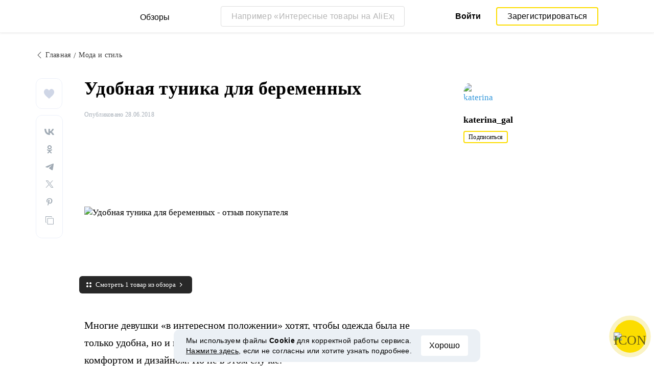

--- FILE ---
content_type: text/html; charset=UTF-8
request_url: https://reviews.megabonus.com/post/48-udobnaya-tunika-dlya-beremennyi
body_size: 16023
content:
<!DOCTYPE html>
<html lang="ru">
<head>
    <meta charset="UTF-8">
    <meta name="viewport" content="width=device-width, initial-scale=1.0, maximum-scale=1.0, user-scalable=0">
    <meta name="format-detection" content="telephone=no">
    <meta name="msapplication-TileColor" content="#fcdd00">
    <meta name="msapplication-config" content="/browserconfig.xml">
    <meta name="theme-color" content="#fcdd00">
    <meta name="csrf-token" content="g0S11O6rfoEGKgfNCdjzZnsDD3lFC7IIzfL4kXrp">
    <meta name="title" content="Удобная туника для беременных — обзоры и отзывы покупателей">
    
            
                <link rel="amphtml" href="https://reviews.megabonus.com/amp/post/48-udobnaya-tunika-dlya-beremennyi">
    
        <meta name="description" content="Многие девушки «в интересном положении» хотят, чтобы одежда была не только удобна, но и красива. Зачастую, приходится выбирать между комфортом и ди...">
    
    <meta name="image" content="https://cdn.megabonus.com/images/user/reviews_images/optimized/1530183898.jpg">
    
    <meta property="og:url" content="https://reviews.megabonus.com/post/48-udobnaya-tunika-dlya-beremennyi">
    <meta property="og:title" content="Удобная туника для беременных">
    <meta property="og:description" content="Многие девушки «в интересном положении» хотят, чтобы одежда была не только удобна, но и красива. Зачастую, приходится выбирать между комфортом и ди...">
    <meta property="og:image" content="https://cdn.megabonus.com/images/user/reviews_images/optimized/1530183898.jpg">
    
    <meta property="twitter:title" content="Удобная туника для беременных">
    <meta property="twitter:description" content="Многие девушки «в интересном положении» хотят, чтобы одежда была не только удобна, но и красива. Зачастую, приходится выбирать между комфортом и ди...">
    <meta property="twitter:image:src" content="https://cdn.megabonus.com/images/user/reviews_images/optimized/1530183898.jpg">
    <meta property="twitter:domain" content="reviews.megabonus.com">
    
    

    <title>Удобная туника для беременных — обзоры и отзывы покупателей</title>

    <link rel="shortcut icon" href="/favicon.ico" type="image/x-icon">
    <link rel="apple-touch-icon" sizes="120x120" href="/apple-touch-icon.png">
    <link rel="icon" type="image/png" sizes="32x32" href="/favicon-32x32.png">
    <link rel="icon" type="image/png" sizes="16x16" href="/favicon-16x16.png">
    <link rel="manifest" href="/site.webmanifest">
    <link rel="mask-icon" href="/safari-pinned-tab.svg" color="#fcdd00">
    <meta name="msapplication-TileColor" content="#da532c">
    <meta name="theme-color" content="#ffffff">
    
    <link rel="chrome-webstore-item" href="https://chrome.google.com/webstore/detail/dbfipcjecamggjfabeaclacjoohfjhhn">

        <link rel="stylesheet" href="/css/bundle.css?id=0432da5ff032b2b0e634">
    <link rel="stylesheet" href="https://megabonus.com/css/user/popup.css?v2">
    <link rel="stylesheet" type="text/css" href="https://megabonus.com/css/user/jquery.jscrollpane.css">
            <!-- Yandex.Metrika counter -->
<script type="text/javascript" >
    (function(m,e,t,r,i,k,a){m[i]=m[i]||function(){(m[i].a=m[i].a||[]).push(arguments)};
        m[i].l=1*new Date();
        for (var j = 0; j < document.scripts.length; j++) {if (document.scripts[j].src === r) { return; }}
        k=e.createElement(t),a=e.getElementsByTagName(t)[0],k.async=1,k.src=r,a.parentNode.insertBefore(k,a)})
    (window, document, "script", "https://cdn.jsdelivr.net/npm/yandex-metrica-watch/tag.js", "ym");

    ym(37456880, "init", {
        clickmap:true,
        trackLinks:true,
        accurateTrackBounce:true,
        webvisor:true
    });

    let yaCounter37456880 = {};
    yaCounter37456880.reachGoal = function (targetName) {
        ym(37456880, 'reachGoal', targetName);
    }
    yaCounter37456880.hit = function (path, title) {
        ym(37456880, 'hit', path, title);
    }

</script>
<noscript><div><img src="https://mc.yandex.ru/watch/37456880" style="position:absolute; left:-9999px;" alt="" /></div></noscript>
<!-- /Yandex.Metrika counter -->

<!-- Global site tag (gtag.js) - Google Analytics -->
<script async
        src="https://www.googletagmanager.com/gtag/js?id=G-QDV2LETL5C"></script>
<script>
    window.dataLayer = window.dataLayer || [];

    function gtag() {
        dataLayer.push(arguments);
    }

    gtag('js', new Date());
        gtag('config', "G-QDV2LETL5C");
    //todo удалить второй конфиг после 1 июня 2023 года (MEG-12123)
    if (1) {
      gtag('config', 'UA-77989466-10');
    }

</script>

<noscript>
    <div><img src="https://mc.yandex.ru/watch/37456880" style="position:absolute; left:-9999px;" alt=""/></div>
</noscript>
<!-- /Yandex.Metrika counter -->

<script type="application/ld+json">
        {
          "@context": "http://schema.org",
          "@type": "WebSite",
          "url": "https://reviews.megabonus.com",
          "potentialAction": {
          "@type": "SearchAction",
          "target": "https://reviews.megabonus.com/search?q={search_term_string}",
          "query-input": "required name=search_term_string"
          }
        }
</script>
<script>
    function send_ga_ym_event(category, action, label) {
        // send asynch
        setTimeout(function () {
            gtag('event', action, {
                'event_category': category,
                'event_label': label
            });
            if(typeof yaCounter37456880 !== 'undefined') {
                if ((category == 'share' || category == 'user') && label != '') {
                    yaCounter37456880.reachGoal(category + '_' + action + '_' + label);
                } else {
                    yaCounter37456880.reachGoal(category + '_' + action);
                }
            }
        }, 100);
    }

    function send_ga_ym_pageview(path, title) {
        gtag('config', 'G-QDV2LETL5C', {'page_title' : title, 'page_path': path});
        yaCounter37456880.hit(path, {title: title});
    }

    // отправка события после реги
    document.addEventListener('yacounter37456880inited', function () {
            });
</script>            
    </head>
<body>
<script>
    var js_installext_data = {"install_extension":"\u0423\u0441\u0442\u0430\u043d\u043e\u0432\u0438\u0442\u044c \u0440\u0430\u0441\u0448\u0438\u0440\u0435\u043d\u0438\u0435","main_landing_login_modal_register":"\u0417\u0430\u0440\u0435\u0433\u0438\u0441\u0442\u0440\u0438\u0440\u043e\u0432\u0430\u0442\u044c\u0441\u044f","is_authorization":false};
</script>

<div id="wrapper" class="wrapper " data-lang="ru">
    <link rel="stylesheet" href="https://megabonus.com/css/header.css?v=3">

<header id="header"
        class="post_view">
    <div class="header-fixed-block">
        <div class="header-top not-auth">
            <div class="logotip">
                    <div class="menu_btn">
                        <span class="menu_icon"></span>
                                                <span class="ripple small"></span>
                    </div>
                    <nav class="main_menu">
                        <div class="menu_settings">
                            <a class="help"
                               href="https://help-ru.megabonus.com/"
                               rel="noopener"
                               aria-label="Help"
                               target="_blank">
                                <div class="help_icon"><span></span></div>
                            </a>

                            <div class="projects">
    <span class="projects_icon"></span>
    <div class="mb_projects">
        <div class='mb_projects--close'>
            <img src="https://cdn.megabonus.com/images/close-cross-popup-grey.svg" alt="close"/>
        </div>
        <div class="project_banner">
        <ul class="slides">
            <li class="slide showing">
                <a target="_blank" href="https://megabonus.com/extension_tab" style="display: block; width: 100%;">
                    <div class='megatab-slide'>
                        <i class="our-badge our-badge_new">Новое</i>
                        <h4 class='megatab-slide__title'>Мегабонус Вкладка</h4>
                        <p class='megatab-slide__description'>Расширение от Мегабонус<br/>для быстрой работы в интернете</p>
                        <div class='megatab-slide__img-wrapper'>
                            <div class='megatab-slide__img'>
                                <img src="https://cdn.megabonus.com/images/header/banner/megatabSlide_ru.png" alt="Мегабонус Вкладка"/>
                            </div>
                        </div>
                    </div>
                </a>
            </li>
        </ul>








    </div>
        <div class="mb_projects__block">

            <a href="https://megabonus.com" class="project_cashback">
                <span class="project_img"></span>
                <span class="project_title">Кэшбэк-сервис<br>«Мегабонус»</span>
            </a>
            <a href="https://reviews.megabonus.com"
               class="project_reviews active">
                <span class="project_img"></span>
                <span class="project_title">Обзоры<br>товаров</span>
            </a>
            <a href="https://smartcart.megabonus.com"
               class="project_cart">
                <span class="project_img"></span>
                <span class="project_title">Умная<br>корзина</span>
            </a>
            <a href="https://parcel.megabonus.com"
               class="project_parcel">
                <span class="project_img"></span>
                <span class="project_title">Отслеживание посылок</span>
            </a>
            <a href="https://travel.megabonus.com"
               class="project_travel">
                <span class="project_img"></span>
                <span class="project_title">«Мегабонус»<br>Путешествия</span>
            </a>
        </div>
    </div>
</div>                                                    </div>
                                                <span class="category-header">Категории обзоров</span>
                        <ul class="category-menu">
                                                                                        <li class="">
                                    <a href="/category/fashion_and_style">
                                        <img src="https://cdn.megabonus.com/images/categories/Fashion.svg" alt="Мода и стиль">
                                        <span>Мода и стиль</span>
                                    </a>
                                </li>
                                                            <li class="">
                                    <a href="/category/electronics">
                                        <img src="https://cdn.megabonus.com/images/categories/Electronics.svg" alt="Электроника">
                                        <span>Электроника</span>
                                    </a>
                                </li>
                                                            <li class="">
                                    <a href="/category/travel_and_tourism">
                                        <img src="https://cdn.megabonus.com/images/categories/Travel.svg" alt="Путешествия">
                                        <span>Путешествия</span>
                                    </a>
                                </li>
                                                            <li class="">
                                    <a href="/category/beauty_and_health">
                                        <img src="https://cdn.megabonus.com/images/categories/beauty.svg" alt="Красота и здоровье">
                                        <span>Красота и здоровье</span>
                                    </a>
                                </li>
                                                            <li class="">
                                    <a href="/category/for_home">
                                        <img src="https://cdn.megabonus.com/images/categories/home.svg" alt="Все для дома">
                                        <span>Все для дома</span>
                                    </a>
                                </li>
                                                            <li class="">
                                    <a href="/category/childens_goods">
                                        <img src="https://cdn.megabonus.com/images/categories/Baby_products.svg" alt="Детские товары">
                                        <span>Детские товары</span>
                                    </a>
                                </li>
                                                            <li class="">
                                    <a href="/category/leisure">
                                        <img src="https://cdn.megabonus.com/images/categories/Leisure.svg" alt="Досуг">
                                        <span>Досуг</span>
                                    </a>
                                </li>
                                                            <li class="">
                                    <a href="/category/services">
                                        <img src="https://cdn.megabonus.com/images/categories/service.svg" alt="Услуги">
                                        <span>Услуги</span>
                                    </a>
                                </li>
                                                    </ul>
                    </nav>
                <a class="logo_mb" href="https://reviews.megabonus.com">
                    <span class="logo_img ru" role="img" aria-label="Обзоры на товары"></span>
                    <span>Обзоры</span>
                </a>
                <a class="logo_mb_small" href="https://reviews.megabonus.com">
                    <span class="logo_img" role="img" aria-label="Обзоры на товары"></span>
                    <span>Обзоры</span>
                </a>
            </div>
                            <div class="mobile-search">
                    <a href="#" class="form-btn btn submit-btn" id="mobileSearchButton" aria-label="Search"><i
                                class="icon icon-search"></i></a>
                </div>
                <div class="search-wrap postitem_mobile_hidden">
                    <form action="" class="search-form validate-form">
                        <div class="form-group">
                            <input type="text" placeholder="Например «Интересные товары на AliExpress»" id="searchInput"
                                   class="input" autocomplete="off" aria-label="Например «Интересные товары на AliExpress»">
                            <button type="reset" class="form-btn btn reset-btn" aria-label="Clear search"
                                    id="clearSearch"><i class="icon icon-cancel"></i></button>
                            <button type="submit" class="form-btn btn submit-btn" aria-label="Submit search"
                                    id="searchButton"><i class="icon icon-search"></i><i
                                        class="icon icon-search-hover"></i></button>
                        </div>
                        <div class="search-result">
                            <div class="paragraph"></div>
                            <ul class="clear search-list"></ul>
                        </div>
                    </form>
                </div>
                                        <div class="auth-wrap">
                    <a href="https://auth.megabonus.com?redirect_url=https%3A%2F%2Freviews.megabonus.com%2Fpost%2F48-udobnaya-tunika-dlya-beremennyi&amp;project_name=reviews&amp;device=website"
                       class="sign_in">Войти</a>
                    <a href="https://auth.megabonus.com/register?redirect_url=https%3A%2F%2Freviews.megabonus.com%2Fpost%2F48-udobnaya-tunika-dlya-beremennyi&amp;project_name=reviews&amp;device=website"
                       class="sign_up">Зарегистрироваться</a>
                    <div class="projects">
    <span class="projects_icon"></span>
    <div class="mb_projects">
        <div class='mb_projects--close'>
            <img src="https://cdn.megabonus.com/images/close-cross-popup-grey.svg" alt="close"/>
        </div>
        <div class="project_banner">
        <ul class="slides">
            <li class="slide showing">
                <a target="_blank" href="https://megabonus.com/extension_tab" style="display: block; width: 100%;">
                    <div class='megatab-slide'>
                        <i class="our-badge our-badge_new">Новое</i>
                        <h4 class='megatab-slide__title'>Мегабонус Вкладка</h4>
                        <p class='megatab-slide__description'>Расширение от Мегабонус<br/>для быстрой работы в интернете</p>
                        <div class='megatab-slide__img-wrapper'>
                            <div class='megatab-slide__img'>
                                <img src="https://cdn.megabonus.com/images/header/banner/megatabSlide_ru.png" alt="Мегабонус Вкладка"/>
                            </div>
                        </div>
                    </div>
                </a>
            </li>
        </ul>








    </div>
        <div class="mb_projects__block">

            <a href="https://megabonus.com" class="project_cashback">
                <span class="project_img"></span>
                <span class="project_title">Кэшбэк-сервис<br>«Мегабонус»</span>
            </a>
            <a href="https://reviews.megabonus.com"
               class="project_reviews active">
                <span class="project_img"></span>
                <span class="project_title">Обзоры<br>товаров</span>
            </a>
            <a href="https://smartcart.megabonus.com"
               class="project_cart">
                <span class="project_img"></span>
                <span class="project_title">Умная<br>корзина</span>
            </a>
            <a href="https://parcel.megabonus.com"
               class="project_parcel">
                <span class="project_img"></span>
                <span class="project_title">Отслеживание посылок</span>
            </a>
            <a href="https://travel.megabonus.com"
               class="project_travel">
                <span class="project_img"></span>
                <span class="project_title">«Мегабонус»<br>Путешествия</span>
            </a>
        </div>
    </div>
</div>                </div>
            
                    </div>
            </div>
    
    <div id="mobileSearchBlock" class="mobile-search-block search-wrap">
        <form action="" class="search-form validate-form mobile-search__wrap">
            <div class="form-group">
                <input type="text" placeholder="Поиск обзора" id="searchMobileInput"
                       aria-label="Поиск обзора" class="input" autocomplete="off">
                <button type="reset" class="form-btn btn search-close-btn" name="close_search" id="closeSearch"
                        aria-label="Reset"><i class="icon icon-left-arrow"></i></button>
                <button type="submit" class="form-btn btn submit-btn" name="submit_search" id="searchMobileSubmitButton"
                        aria-label="Search"><i class="icon icon-search"></i></button>
            </div>
            <div class="search-result">
                <div class="paragraph"></div>
                <ul class="clear search-list"></ul>
            </div>
        </form>
    </div>
</header>        
        

    
    <main class="post-item-main" >
        
        <div class="infinte-scroll-slot">
            <div class="container article-container" data-next="https://reviews.megabonus.com/post/51162-kakoy-ryukzak-kupit-shkolniku-v">
                                    <ul class="breadcrumbs-list hidden-mobile newitem-layout">
                        <li>
                            <a href="https://reviews.megabonus.com">
                                <i class="icon icon-left-arrow"></i><span>Главная</span>
                            </a>
                        </li>

                                                    <li>
                                <a href="https://reviews.megabonus.com/category/fashion_and_style" class="category-title">
                                    <span>Мода и стиль</span>
                                </a>
                            </li>
                                            </ul>
                                <section class="post-content">
                                            <div class="post_item_social">
                            
                            <div class="social-round-list clear">
    <div class="social-likes">
                    <button class="link like-btn"
                    onclick="window.location.href='https://auth.megabonus.com?redirect_url=https%3A%2F%2Freviews.megabonus.com%2Fpost%2F48-udobnaya-tunika-dlya-beremennyi&amp;project_name=reviews&amp;device=website'">
                <svg xmlns="http://www.w3.org/2000/svg" width="20" height="19"
                     viewBox="0 0 20 19">
                    <path fill="#CFD6E6" fill-rule="evenodd"
                          d="M18.54 1.861C17.555.661 16.187 0 14.689 0c-2.108 0-3.442 1.35-4.19 2.482-.194.294-.36.588-.498.866a8.34 8.34 0 0 0-.498-.866C8.754 1.35 7.42 0 5.312 0 3.814 0 2.446.661 1.46 1.861.52 3.006 0 4.54 0 6.18c0 1.785.65 3.445 2.045 5.224 1.246 1.59 3.04 3.229 5.117 5.127.774.707 1.574 1.438 2.426 2.238l.026.024c.11.104.248.155.386.155a.562.562 0 0 0 .386-.155l.026-.024c.852-.8 1.652-1.531 2.426-2.238 2.077-1.898 3.87-3.537 5.117-5.127C19.35 9.623 20 7.963 20 6.179c0-1.64-.518-3.173-1.46-4.318z"/>
                </svg>
                
            </button>
            </div>
    <div class="social-user-slot" data-call="#popup-likes" data-post-id="48">
            </div>
    <div class="share-block"
         data-url="https://reviews.megabonus.com/post/48-udobnaya-tunika-dlya-beremennyi"
         data-title="Удобная туника для беременных"
         data-image="https://cdn.megabonus.com/images/user/reviews_images/850_430/1530183898.jpg"
         data-description=""
         data-country="ru"
         data-vk-shares="0"
         data-ok-shares="0"
         data-fb-shares="0"
         data-tw-shares="0"
         data-link-copied="Ссылка скопирована"
    >
    </div>
</div>                        </div>
                                        <div class="post_item_body">
                        <div class="main-part">
                            <div class="social-holder" id="social-holder" data-position data-post-id="48">
                                <div class="mobile-category">
                                                                            <a href="https://reviews.megabonus.com/category/fashion_and_style"
                                        class="category-title" style="display:none;">
                                            Мода и стиль
                                        </a>
                                                                    </div>
                                <div class="mobile-author">
                                    <a href="https://reviews.megabonus.com/profile/id573958"
                                    aria-label="katerina_gal">
                                        <figure class="user-photo">
                                            <img src="https://cdn.megabonus.com/images/user/img1.jpg"
                                                alt="katerina_gal">
                                        </figure>
                                    </a>
                                    <div class="name" id="person">
                                        <a href="https://reviews.megabonus.com/profile/id573958" rel="author">
                                            <span>katerina_gal</span>
                                        </a>
                                    </div>
                                </div>
                                <h1 class="main-title">Удобная туника для беременных</h1>
                                <div class="post_item_info">
                                    <div class="mobile-social-sneakpeak">
                                        <div class="mobile-social-sneakpeak--block">
                                            <img src="/img/icons/heart.svg" alt="Likes" />
                                            <span class="mobile-social-sneakpeak--counter">0</span>
                                        </div>

                                        <div class="mobile-social-sneakpeak--block">
                                            <img src="/img/icons/share.svg" alt="Shares" />
                                            <span class="mobile-social-sneakpeak--counter">0</span>
                                        </div>
                                    </div>
                                    <div class="post_item_time--wrapper">
                                        <div class="post_item_time time-wrap">
                                            <div class="time">
                                                Опубликовано 28.06.2018</div>
                                        </div>
                                        <div style="clear: both;"></div>
                                    </div>
                                </div>
                                <div>
                                    <div class="full-mobile preview_post">
                                                                                    <figure class="image-cover large-image spaced-top">
                                                <img src="https://cdn.megabonus.com/images/user/reviews_images/850_430/1530183898.jpg"
                                                    alt="Удобная туника для беременных - отзыв покупателя" class="vertical">
                                            </figure>
                                                                                            <span class="all-afflinks-popup">Смотреть 1 товар из обзора</span>
                                                                                                                        </div>
                                </div>
                                <div>
                                    <div class="full-mobile preview_post">

                                        
                                        <article
                                                class="article-single" >
                                            

                                            <div class="content">
                                                <div class="public-content " >
                                                    <p dir="ltr" style="line-height: 1.38; margin-top: 0pt; margin-bottom: 0pt;" data-mce-style="line-height: 1.38; margin-top: 0pt; margin-bottom: 0pt;"><span style="font-size: 11pt; font-family: Arial; color: #000000; background-color: transparent; font-weight: 400; font-style: normal; font-variant: normal; text-decoration: none; vertical-align: baseline; white-space: pre-wrap;" data-mce-style="font-size: 11pt; font-family: Arial; color: #000000; background-color: transparent; font-weight: 400; font-style: normal; font-variant: normal; text-decoration: none; vertical-align: baseline; white-space: pre-wrap;">Многие девушки «в интересном положении» хотят, чтобы одежда была не только удобна, но и красива. Зачастую, приходится выбирать между комфортом и дизайном. Но не в этом случае.</span></p><p dir="ltr" style="line-height: 1.38; margin-top: 0pt; margin-bottom: 0pt;" data-mce-style="line-height: 1.38; margin-top: 0pt; margin-bottom: 0pt;"><span style="font-size: 11pt; font-family: Arial; color: #000000; background-color: transparent; font-weight: 400; font-style: normal; font-variant: normal; text-decoration: none; vertical-align: baseline; white-space: pre-wrap;" data-mce-style="font-size: 11pt; font-family: Arial; color: #000000; background-color: transparent; font-weight: 400; font-style: normal; font-variant: normal; text-decoration: none; vertical-align: baseline; white-space: pre-wrap;">Заказала на bonprix тунику из 100% хлопка. Во время беременности необходимо отдавать предпочтение одежде из натуральных волокон.</span></p><p dir="ltr" style="line-height: 1.38; margin-top: 0pt; margin-bottom: 0pt;" data-mce-style="line-height: 1.38; margin-top: 0pt; margin-bottom: 0pt;"><span style="font-size: 11pt; font-family: Arial; color: #000000; background-color: transparent; font-weight: 400; font-style: normal; font-variant: normal; text-decoration: none; vertical-align: baseline; white-space: pre-wrap;" data-mce-style="font-size: 11pt; font-family: Arial; color: #000000; background-color: transparent; font-weight: 400; font-style: normal; font-variant: normal; text-decoration: none; vertical-align: baseline; white-space: pre-wrap;">Единственный минус хлопковой ткани – она плохо тянется. Но эта туника достаточно свободного покроя и, благодаря эластичному поясу, животу будет куда расти.</span></p><p dir="ltr" style="line-height: 1.38; margin-top: 0pt; margin-bottom: 0pt;" data-mce-style="line-height: 1.38; margin-top: 0pt; margin-bottom: 0pt;" class=""><span style="background-color: transparent; font-family: Arial; font-size: 11pt; white-space: pre-wrap;">Я купила ее еще на раннем сроке, носила всю беременность и во время кормления. Заказала специально на размер больше, вместо 48 купила 50, но потом пожалела об этом. Можно смело брать свой размер, тем более если планируете после родов вернуться в прежнюю форму и носить тунику.</span></p><p dir="ltr" style="line-height: 1.38; margin-top: 0pt; margin-bottom: 0pt;" data-mce-style="line-height: 1.38; margin-top: 0pt; margin-bottom: 0pt;"><span style="font-size: 11pt; font-family: Arial; color: #000000; background-color: transparent; font-weight: 400; font-style: normal; font-variant: normal; text-decoration: none; vertical-align: baseline; white-space: pre-wrap;" data-mce-style="font-size: 11pt; font-family: Arial; color: #000000; background-color: transparent; font-weight: 400; font-style: normal; font-variant: normal; text-decoration: none; vertical-align: baseline; white-space: pre-wrap;">Стопроцентная хлопковая ткань прочный материал, но в тоже время очень легкий, приятный к телу. Хлопковая ткань отлично впитывает влагу, обладает воздухонепроницаемостью. Ваша кожа будет «дышать» даже в жару.</span></p><p dir="ltr" style="line-height: 1.38; margin-top: 0pt; margin-bottom: 0pt;" data-mce-style="line-height: 1.38; margin-top: 0pt; margin-bottom: 0pt;"><span style="font-size: 11pt; font-family: Arial; color: #000000; background-color: transparent; font-weight: 400; font-style: normal; font-variant: normal; text-decoration: none; vertical-align: baseline; white-space: pre-wrap;" data-mce-style="font-size: 11pt; font-family: Arial; color: #000000; background-color: transparent; font-weight: 400; font-style: normal; font-variant: normal; text-decoration: none; vertical-align: baseline; white-space: pre-wrap;">Туника производства индийской фирмы «John Baner», а судя по отзывам, это очень хорошая фирма. Нитки не торчали, швы ровные, туника отличного качества. Еще ни разу не разочаровалась одеждой с bonprix.</span></p><p dir="ltr" style="line-height: 1.38; margin-top: 0pt; margin-bottom: 0pt;" data-mce-style="line-height: 1.38; margin-top: 0pt; margin-bottom: 0pt;"><span style="font-size: 11pt; font-family: Arial; color: #000000; background-color: transparent; font-weight: 400; font-style: normal; font-variant: normal; text-decoration: none; vertical-align: baseline; white-space: pre-wrap;" data-mce-style="font-size: 11pt; font-family: Arial; color: #000000; background-color: transparent; font-weight: 400; font-style: normal; font-variant: normal; text-decoration: none; vertical-align: baseline; white-space: pre-wrap;">Туника синего цвета, в клеточку. Не вычурно, вполне классическое сочетание цветов. Модничать будем после родов. Сейчас главное – комфорт и удобство. Есть ремешок на декольте, можно чуть утянуть тунику сверху. Но у меня такой необходимости не возникало.</span></p><p class=""><br></p>
<div class="medium-insert-embeds" contenteditable="false">
	<figure>
		<div class="medium-insert-embed">
			<div id="linkAff_51" class="ephox-summary-card" contenteditable="false">
    <a class="ephox-summary-card-link-thumbnail" contenteditable="false" href="https://pafutos.com/g/cdibpcgxqe493b3f64b688443d9e35/?subid=0_0_review_1393658_48" data-id="65">
        <img class="ephox-summary-card-thumbnail" contenteditable="false" data-src="https://image01.bonprix.ru/bonprixbilder/957x1344/1524654141/18069480-P3C3gQCz.jpg">
    </a>
    <a class="ephox-summary-card-link editor-aff-link" contenteditable="false" href="https://pafutos.com/g/cdibpcgxqe493b3f64b688443d9e35/?subid=0_0_review_1393658_48" data-id="51" target="_blank">
        <span class="ephox-summary-card-title" contenteditable="false">Интернет-магазин: Bonprix</span>
        <span class="ephox-summary-card-description" contenteditable="false">Заказать в Интернет-магазине bonprix.ru Туника для беременных синий джинсовый в клетку - bpc bonprix collection от 1290 р.. Клетчатая модель отлично ...</span>
    </a>
</div>
		</div>
	</figure>
	<div class="medium-insert-embeds-overlay"></div>
</div>
<p class="medium-insert-active"><br></p><p dir="ltr" style="line-height: 1.38; margin-top: 0pt; margin-bottom: 0pt;" data-mce-style="line-height: 1.38; margin-top: 0pt; margin-bottom: 0pt;"><span style="font-size: 11pt; font-family: Arial; color: #000000; background-color: transparent; font-weight: 400; font-style: normal; font-variant: normal; text-decoration: none; vertical-align: baseline; white-space: pre-wrap;" data-mce-style="font-size: 11pt; font-family: Arial; color: #000000; background-color: transparent; font-weight: 400; font-style: normal; font-variant: normal; text-decoration: none; vertical-align: baseline; white-space: pre-wrap;">Туника комфортная, прекрасно сидит, ничего не перетягивая (а это самое главное), даже когда живот начал расти. Швов почти нет. Могу проходить в ней весь день, не ощущая дискомфорта.</span></p><p dir="ltr" style="line-height: 1.38; margin-top: 0pt; margin-bottom: 0pt;" data-mce-style="line-height: 1.38; margin-top: 0pt; margin-bottom: 0pt;"><span style="font-size: 11pt; font-family: Arial; color: #000000; background-color: transparent; font-weight: 400; font-style: normal; font-variant: normal; text-decoration: none; vertical-align: baseline; white-space: pre-wrap;" data-mce-style="font-size: 11pt; font-family: Arial; color: #000000; background-color: transparent; font-weight: 400; font-style: normal; font-variant: normal; text-decoration: none; vertical-align: baseline; white-space: pre-wrap;">В начале срока ходила на работу, по магазинам, могла выйти в ней на прогулку. Универсальная вещь, которая должна быть в гардеробе женщины в положении. Так, чтобы надела и пошела.</span></p><p dir="ltr" style="line-height: 1.38; margin-top: 0pt; margin-bottom: 0pt;" data-mce-style="line-height: 1.38; margin-top: 0pt; margin-bottom: 0pt;"><span style="font-size: 11pt; font-family: Arial; color: #000000; background-color: transparent; font-weight: 400; font-style: normal; font-variant: normal; text-decoration: none; vertical-align: baseline; white-space: pre-wrap;" data-mce-style="font-size: 11pt; font-family: Arial; color: #000000; background-color: transparent; font-weight: 400; font-style: normal; font-variant: normal; text-decoration: none; vertical-align: baseline; white-space: pre-wrap;">Не маркая, что тоже очень важно. Не просвечивает, можно носить без твердого бюстгальтера (удобно при кормлении). В реальности выглядит точно также, как и на картинке.</span></p><p dir="ltr" style="line-height: 1.38; margin-top: 0pt; margin-bottom: 0pt;" data-mce-style="line-height: 1.38; margin-top: 0pt; margin-bottom: 0pt;"><span style="font-size: 11pt; font-family: Arial; color: #000000; background-color: transparent; font-weight: 400; font-style: normal; font-variant: normal; text-decoration: none; vertical-align: baseline; white-space: pre-wrap;" data-mce-style="font-size: 11pt; font-family: Arial; color: #000000; background-color: transparent; font-weight: 400; font-style: normal; font-variant: normal; text-decoration: none; vertical-align: baseline; white-space: pre-wrap;">Стирала и гладила очень часто, сушила на солнце. Туника не потеряла своего первоначального вида, цвет все такой же насыщенный.</span></p><p dir="ltr" style="line-height: 1.38; margin-top: 0pt; margin-bottom: 0pt;" data-mce-style="line-height: 1.38; margin-top: 0pt; margin-bottom: 0pt;"><span style="font-size: 11pt; font-family: Arial; color: #000000; background-color: transparent; font-weight: 400; font-style: normal; font-variant: normal; text-decoration: none; vertical-align: baseline; white-space: pre-wrap;" data-mce-style="font-size: 11pt; font-family: Arial; color: #000000; background-color: transparent; font-weight: 400; font-style: normal; font-variant: normal; text-decoration: none; vertical-align: baseline; white-space: pre-wrap;"><img data-src="https://cdn.megabonus.com/images/user/reviews/1530184003.jpg" data-mce-src="https://cdn.megabonus.com/images/user/reviews/1530184003.jpg"></span></p><p dir="ltr" style="line-height: 1.38; margin-top: 0pt; margin-bottom: 0pt;" data-mce-style="line-height: 1.38; margin-top: 0pt; margin-bottom: 0pt;"><span style="font-size: 11pt; font-family: Arial; color: #000000; background-color: transparent; font-weight: 400; font-style: normal; font-variant: normal; text-decoration: none; vertical-align: baseline; white-space: pre-wrap;" data-mce-style="font-size: 11pt; font-family: Arial; color: #000000; background-color: transparent; font-weight: 400; font-style: normal; font-variant: normal; text-decoration: none; vertical-align: baseline; white-space: pre-wrap;">Думаю, что эта туника подойдет не только беременным. Если у вас есть лишние сантиметры на талии, и вы хотите скрыть их с помощью одежды, туника выгодно прикроет ваши недостатки и не будет вас полнить. Также она подойдет обладательницам большого бюста.</span></p><p dir="ltr" style="line-height: 1.38; margin-top: 0pt; margin-bottom: 0pt;" data-mce-style="line-height: 1.38; margin-top: 0pt; margin-bottom: 0pt;"><span style="font-size: 11pt; font-family: Arial; color: #000000; background-color: transparent; font-weight: 400; font-style: normal; font-variant: normal; text-decoration: none; vertical-align: baseline; white-space: pre-wrap;" data-mce-style="font-size: 11pt; font-family: Arial; color: #000000; background-color: transparent; font-weight: 400; font-style: normal; font-variant: normal; text-decoration: none; vertical-align: baseline; white-space: pre-wrap;">Я вообще считаю, что брать вещи лишь на время беременности, это не выгодно. Поэтому стараюсь покупать одежду, которая может мне пригодится и после родов. Тем более. Пока ваше тело не обрело форму до родов, вам все</span></p><p dir="ltr" style="line-height: 1.38; margin-top: 0pt; margin-bottom: 0pt;" data-mce-style="line-height: 1.38; margin-top: 0pt; margin-bottom: 0pt;"><span style="font-size: 11pt; font-family: Arial; color: #000000; background-color: transparent; font-weight: 400; font-style: normal; font-variant: normal; text-decoration: none; vertical-align: baseline; white-space: pre-wrap;" data-mce-style="font-size: 11pt; font-family: Arial; color: #000000; background-color: transparent; font-weight: 400; font-style: normal; font-variant: normal; text-decoration: none; vertical-align: baseline; white-space: pre-wrap;">равно необходима одежда большего размера. А затем ее можно будешь ушить.</span></p><p dir="ltr" style="line-height: 1.38; margin-top: 0pt; margin-bottom: 0pt;" data-mce-style="line-height: 1.38; margin-top: 0pt; margin-bottom: 0pt;"><span style="font-size: 11pt; font-family: Arial; color: #000000; background-color: transparent; font-weight: 400; font-style: normal; font-variant: normal; text-decoration: none; vertical-align: baseline; white-space: pre-wrap;" data-mce-style="font-size: 11pt; font-family: Arial; color: #000000; background-color: transparent; font-weight: 400; font-style: normal; font-variant: normal; text-decoration: none; vertical-align: baseline; white-space: pre-wrap;">Универсальная базовая модель, которая отлично подойдет как для офиса, так и для досуга. Хорошо сочетается с джинсами, спортивной обувью, балетками и с любым повседневным нарядом.</span></p><p dir="ltr" style="line-height: 1.38; margin-top: 0pt; margin-bottom: 0pt;" data-mce-style="line-height: 1.38; margin-top: 0pt; margin-bottom: 0pt;"><span style="font-family: Arial; font-size: 14.6667px; white-space: pre-wrap;" data-mce-style="font-family: Arial; font-size: 14.6667px; white-space: pre-wrap;">Если у вас встал вопрос, где найти качественную одежду на весь срок беременности, загляните на bonprix. Там всегда можно найти хорошую вещь по доступной цене.</span></p><p class=""><br></p><p><br></p><p dir="ltr" style="line-height: 1.38; margin-top: 0pt; margin-bottom: 0pt;" data-mce-style="line-height: 1.38; margin-top: 0pt; margin-bottom: 0pt;" class=""><span style="font-family: Arial; font-size: 14.6667px; white-space: pre-wrap;" data-mce-style="font-family: Arial; font-size: 14.6667px; white-space: pre-wrap;"><br></span></p><p><br></p><p><br></p><p><br></p><p dir="ltr" style="line-height: 1.38; margin-top: 0pt; margin-bottom: 0pt;" data-mce-style="line-height: 1.38; margin-top: 0pt; margin-bottom: 0pt;"><br></p><p dir="ltr" style="line-height: 1.38; margin-top: 0pt; margin-bottom: 0pt;" data-mce-style="line-height: 1.38; margin-top: 0pt; margin-bottom: 0pt;"><a href="https://www.bonprix.kz/produkty/tunika-dlya-beremennyh-sinij-dzhinsovyj-v-kletku-977388/" data-mce-href="https://www.bonprix.kz/produkty/tunika-dlya-beremennyh-sinij-dzhinsovyj-v-kletku-977388/"></a></p><p id="mce_34" style="text-align: left;"><br data-mce-bogus="1"></p><p dir="ltr" style="line-height: 1.38; margin-top: 0pt; margin-bottom: 0pt;" data-mce-style="line-height: 1.38; margin-top: 0pt; margin-bottom: 0pt;"><br data-mce-bogus="1"></p><p dir="ltr" style="line-height: 1.38; margin-top: 0pt; margin-bottom: 0pt;" data-mce-style="line-height: 1.38; margin-top: 0pt; margin-bottom: 0pt;"><br data-mce-bogus="1"></p><p dir="ltr" style="line-height: 1.38; margin-top: 0pt; margin-bottom: 0pt;" data-mce-style="line-height: 1.38; margin-top: 0pt; margin-bottom: 0pt;"><br data-mce-bogus="1"></p><p dir="ltr" style="line-height: 1.38; margin-top: 0pt; margin-bottom: 0pt;" data-mce-style="line-height: 1.38; margin-top: 0pt; margin-bottom: 0pt;"><br></p><p dir="ltr" style="line-height: 1.38; margin-top: 0pt; margin-bottom: 0pt;" data-mce-style="line-height: 1.38; margin-top: 0pt; margin-bottom: 0pt;"><br></p>
                                                </div>
                                            </div>
                                        </article>

                                    </div>
                                </div>
                            </div>
                        </div>
                    </div>
                                            <div class="post_item_author">
                            <div class="post_author_fixed">
                                <div class="post_author">
    <a href="https://reviews.megabonus.com/profile/id573958"
       aria-label="katerina_gal">
        <figure class="user-photo">
            <img src="https://cdn.megabonus.com/images/user/img1.jpg"
                 alt="katerina_gal">
        </figure>
    </a>
    <div class="name" id="person">
        
        <a href="https://reviews.megabonus.com/profile/id573958"
           itemprop="author" itemscope="" itemtype="http://schema.org/Person"
           rel="author">
            <span itemprop="name">katerina_gal</span>
        </a>
        
                            <div class="post_author_subscribe btn-wrap">
                <button type="button" class="btn primary-border-btn"
            onclick="window.location.href='https://auth.megabonus.com?redirect_url=https%3A%2F%2Freviews.megabonus.com%2Fpost%2F48-udobnaya-tunika-dlya-beremennyi&amp;project_name=reviews&amp;device=website'"
    >
        <span class="text">Подписаться</span>
        <span class="hidden-text">Отписаться</span>
    </button>
            </div>
            </div>
</div>                            </div>
                        </div>
                        <div class="post_item_popup">
    <div class="post_item_popup--header">
        <span class="post_item_popup--header--title">Все товары из обзора: Удобная туника для беременных</span>
        <span class="post_item_popup--header--close"></span>
    </div>
    <div class="post_item_popup--close"></div>
    <div class="container">
        <span class="post_item_popup--back">Назад к обзору</span>
        <span class="post_item_popup--title">Все товары из обзора: Удобная туника для беременных</span>
        
        <div class="post_item_popup--container">
            <div class="post_item_popup--products">
                                                                                <div class="item item-link editor-aff-link" data-href="https://pafutos.com/g/cdibpcgxqe493b3f64b688443d9e35/?subid=0_0_review_1393658_48" data-id="51" id="51">
    <span class="horizontal-masonry-card medium-insert-embeds force-vertical">
        <a class="image-link" href="https://pafutos.com/g/cdibpcgxqe493b3f64b688443d9e35/?subid=0_0_review_1393658_48" rel="nofollow" target="_blank" style="background:url(&quot;https://image01.bonprix.ru/bonprixbilder/957x1344/1524654141/18069480-P3C3gQCz.jpg&quot;);background-size:contain;background-repeat:no-repeat;background-position:50% 50%;">
                                                </a>
        <span class="item-link-info">
            <span class="caption">
                <a href="https://megabonus.com/shop/bonprixru" title="Купить с кэшбэком в магазине Bonprix" class="lead">Интернет-магазин: Bonprix</a>
                <a
                    href="https://pafutos.com/g/cdibpcgxqe493b3f64b688443d9e35/?subid=0_0_review_1393658_48"
                    data-href="https://pafutos.com/g/cdibpcgxqe493b3f64b688443d9e35/?subid=0_0_review_1393658_48"


                    target="_blank"
                    aria-label="Интернет-магазин: Bonprix"
                    data-offer_id="321" rel="nofollow">
                                            <span class="title">Заказать в Интернет-магазине bonprix.ru Туника для беременных синий джинсовый в клетку - bpc bonprix collection от 1290 р.. Клетчатая модель отлично ...</span>
                                    </a>
            </span>
            <span class="price-block">
                                    <span class="price" style="">
                    
                        <!--<span class="header">Цена</span>-->
                            <span class="value">
                                                                    <span class="large">1290.00 <span class='currency'></span></span>
                                                            </span>
                        
                    </span>
                                <a  href="https://pafutos.com/g/cdibpcgxqe493b3f64b688443d9e35/?subid=0_0_review_1393658_48" rel="nofollow" target="_blank" style="" class="btn primary-btn btn-block yellow_btn buy_with_cb_btn" >
                                            Купить
                                    </a>
            </span>
        </span>
    </span>
</div>                                                </div>
            <div class="post_item_popup--author">
                <div class="post_author">
    <a href="https://reviews.megabonus.com/profile/id573958"
       aria-label="katerina_gal">
        <figure class="user-photo">
            <img src="https://cdn.megabonus.com/images/user/img1.jpg"
                 alt="katerina_gal">
        </figure>
    </a>
    <div class="name" id="person">
        
        <a href="https://reviews.megabonus.com/profile/id573958"
           
           rel="author">
            <span >katerina_gal</span>
        </a>
        
                            <div class="post_author_subscribe btn-wrap">
                <button type="button" class="btn primary-border-btn"
            onclick="window.location.href='https://auth.megabonus.com?redirect_url=https%3A%2F%2Freviews.megabonus.com%2Fpost%2F48-udobnaya-tunika-dlya-beremennyi&amp;project_name=reviews&amp;device=website'"
    >
        <span class="text">Подписаться</span>
        <span class="hidden-text">Отписаться</span>
    </button>
            </div>
            </div>
</div>            </div>
        </div>
    </div>
</div>                                                        </section>
                                    <section class="post_item_footer">
                        <div class="post_item_footer--narrowcol"></div>
                        <div class="post_item_footer--body">

                            <div class="post_item_social_mobile">
            <div class="social-round-list-mobile clear">
            <div class="social-round-list-mobile__content">
                <div class="social-likes">
                                            <button onclick="window.location.href='https://auth.megabonus.com?redirect_url=https%3A%2F%2Freviews.megabonus.com%2Fpost%2F48-udobnaya-tunika-dlya-beremennyi&amp;project_name=reviews&amp;device=website'">
                            <svg xmlns="http://www.w3.org/2000/svg" viewBox="0 0 20 19">
                                <path d="M18.54 1.861C17.555.661 16.187 0 14.689 0c-2.108 0-3.442 1.35-4.19 2.482-.194.294-.36.588-.498.866a8.34 8.34 0 0 0-.498-.866C8.754 1.35 7.42 0 5.312 0 3.814 0 2.446.661 1.46 1.861.52 3.006 0 4.54 0 6.18c0 1.785.65 3.445 2.045 5.224 1.246 1.59 3.04 3.229 5.117 5.127.774.707 1.574 1.438 2.426 2.238l.026.024c.11.104.248.155.386.155a.562.562 0 0 0 .386-.155l.026-.024c.852-.8 1.652-1.531 2.426-2.238 2.077-1.898 3.87-3.537 5.117-5.127C19.35 9.623 20 7.963 20 6.179c0-1.64-.518-3.173-1.46-4.318z"/>
                            </svg>
                        </button>
                                    </div>
                <div class="social_list_mobile">
                    <div class="social-user-slot" data-call="#popup-likes" data-post-id="48">
                                            </div>

                    <div class="social_list_mobile-caption">Нравится</div>

                    <div class="social_list_mobile-shares">
                        <img src="/img/icons/share.svg" alt="Shares" />
                        <span class="social_list_mobile-counter">0</span>
                    </div>

                    <div class="social_list_mobile-caption">Поделились</div>
                </div>
            </div>
            <div class="share-block share-block__mobile"
                 data-url="https://reviews.megabonus.com/post/48-udobnaya-tunika-dlya-beremennyi"
                 data-title="Удобная туника для беременных"
                 data-image="https://cdn.megabonus.com/images/user/reviews_images/850_430/1530183898.jpg"
                 data-description=""
                 data-country="ru"
                 data-link-copied="Ссылка скопирована"
            ></div>
        </div>
        <div class="post_item_author_mobile">
        <div class="post_author">
    <a href="https://reviews.megabonus.com/profile/id573958"
       aria-label="katerina_gal">
        <figure class="user-photo">
            <img src="https://cdn.megabonus.com/images/user/img1.jpg"
                 alt="katerina_gal">
        </figure>
    </a>
    <div class="name" id="person">
        
        <a href="https://reviews.megabonus.com/profile/id573958"
           
           rel="author">
            <span >katerina_gal</span>
        </a>
        
                            <div class="post_author_subscribe btn-wrap">
                <button type="button" class="btn primary-border-btn"
            onclick="window.location.href='https://auth.megabonus.com?redirect_url=https%3A%2F%2Freviews.megabonus.com%2Fpost%2F48-udobnaya-tunika-dlya-beremennyi&amp;project_name=reviews&amp;device=website'"
    >
        <span class="text">Подписаться</span>
        <span class="hidden-text">Отписаться</span>
    </button>
            </div>
            </div>
</div>    </div>
</div>
                            
                            <div class="comments-scroll" id="postComments"></div>
                            <div class="comments">
                                <div class="section-header center-mobile" id="btnPopular">
	<div class="h2-title form-heading">
		<span>Оставьте свой комментарий</span>
	</div>
	<button id="commentFormEvent" style="display: none" class="btn primary-border-btn title-btn large with-icon" type="button">
		<img src="https://cdn.megabonus.com/images/reviews/icons/bubble.svg" alt="icons">
		<span class="text">Написать комментарий</span>
	</button>
</div>

<div class="wrap_result"></div>

<div id="comments">
	<div id="respond" class="respond-48">
		<form action="https://reviews.megabonus.com/post/comment" method="post" id="commentform">
			<p class="comment-form-comment">
				
				<span class="comment-form-reset"></span>
				<textarea id="comment" aria-label="Comment text textarea" data-emojiable="true" name="text" placeholder="Введите комментарий" rows="1"></textarea>
			</p>

			
							<input type="hidden" id="comment_register_url" name="register_url" value="https://auth.megabonus.com/register?redirect_url=https%3A%2F%2Freviews.megabonus.com%2Fpost%2F48-udobnaya-tunika-dlya-beremennyi&amp;project_name=reviews&amp;device=website">
			
			<input type="hidden" id="comment_post_ID" name="post_id" value="48">
			<input type="hidden" id="comment_parent" name="comment_parent" value="">

			<input type="hidden" name="_token" value="g0S11O6rfoEGKgfNCdjzZnsDD3lFC7IIzfL4kXrp">

			<div class="clear"></div>

			<div class="form-submit">
				<div id="emoji-trigger" class="emoji-btn"></div>
				<input name="submit" type="submit" disabled id="submit" value="Отправить" />
				<a id="cancel-comment-reply-link" style="display: none">Отменить</a>
			</div>
		</form>
	</div>
	</div>
                            </div>

                                                            <div class="also-like-block">
                                    <span class="also-like-block--header">Вам может понравиться</span>
                                    <ul>
                                                                                    <li>
                                                <div class="also-like-block--image">
                                                    <a href="https://reviews.megabonus.com/post/51162-kakoy-ryukzak-kupit-shkolniku-v">
                                                        <figure class="image-cover">
                                                                                                                            <picture>
                                                                    <source srcset="https://cdn.megabonus.com/images/user/reviews_images/270_270/posts/51162/1755535742.jpg" media="(min-width: 544px)">
                                                                    <source srcset="https://cdn.megabonus.com/images/user/reviews_images/420_420/posts/51162/1755535742.jpg" media="(max-width: 544px)">
                                                                    <img src="https://cdn.megabonus.com/images/user/reviews_images/420_420/posts/51162/1755535742.jpg" alt="Какой рюкзак купить школьнику в 9 класс на AliExpress ">
                                                                </picture>
                                                                                                                    </figure>
                                                    </a>
                                                </div>
                                                <a href="https://reviews.megabonus.com/post/51162-kakoy-ryukzak-kupit-shkolniku-v">Какой рюкзак купить школьнику в 9 класс на AliExpress</a>
                                            </li>
                                                                                    <li>
                                                <div class="also-like-block--image">
                                                    <a href="https://reviews.megabonus.com/post/51160-nedorogie-krossovki-do-3000-rubley">
                                                        <figure class="image-cover">
                                                                                                                            <picture>
                                                                    <source srcset="https://cdn.megabonus.com/images/user/reviews_images/270_270/posts/51160/1755506068.webp" media="(min-width: 544px)">
                                                                    <source srcset="https://cdn.megabonus.com/images/user/reviews_images/420_420/posts/51160/1755506068.webp" media="(max-width: 544px)">
                                                                    <img src="https://cdn.megabonus.com/images/user/reviews_images/420_420/posts/51160/1755506068.webp" alt="Недорогие кроссовки до 3000 рублей: подойдут для школьника ">
                                                                </picture>
                                                                                                                    </figure>
                                                    </a>
                                                </div>
                                                <a href="https://reviews.megabonus.com/post/51160-nedorogie-krossovki-do-3000-rubley">Недорогие кроссовки до 3000 рублей: подойдут для школьника</a>
                                            </li>
                                                                                    <li>
                                                <div class="also-like-block--image">
                                                    <a href="https://reviews.megabonus.com/post/51146-derzost-na-paltsakh">
                                                        <figure class="image-cover">
                                                                                                                            <picture>
                                                                    <source srcset="https://cdn.megabonus.com/images/user/reviews_images/270_270/posts/51146/1754048279.jpg" media="(min-width: 544px)">
                                                                    <source srcset="https://cdn.megabonus.com/images/user/reviews_images/420_420/posts/51146/1754048279.jpg" media="(max-width: 544px)">
                                                                    <img src="https://cdn.megabonus.com/images/user/reviews_images/420_420/posts/51146/1754048279.jpg" alt="Дерзость на пальцах. ">
                                                                </picture>
                                                                                                                    </figure>
                                                    </a>
                                                </div>
                                                <a href="https://reviews.megabonus.com/post/51146-derzost-na-paltsakh">Дерзость на пальцах.</a>
                                            </li>
                                                                                    <li>
                                                <div class="also-like-block--image">
                                                    <a href="https://reviews.megabonus.com/post/51048-teper-u-menya-est-svoy">
                                                        <figure class="image-cover">
                                                                                                                            <picture>
                                                                    <source srcset="https://cdn.megabonus.com/images/user/reviews_images/270_270/posts/51048/1747557647.jpg" media="(min-width: 544px)">
                                                                    <source srcset="https://cdn.megabonus.com/images/user/reviews_images/420_420/posts/51048/1747557647.jpg" media="(max-width: 544px)">
                                                                    <img src="https://cdn.megabonus.com/images/user/reviews_images/420_420/posts/51048/1747557647.jpg" alt="Теперь у меня есть свой гроб... ">
                                                                </picture>
                                                                                                                    </figure>
                                                    </a>
                                                </div>
                                                <a href="https://reviews.megabonus.com/post/51048-teper-u-menya-est-svoy">Теперь у меня есть свой гроб...</a>
                                            </li>
                                                                                    <li>
                                                <div class="also-like-block--image">
                                                    <a href="https://reviews.megabonus.com/post/51037-vstrechayte-vintazhnuyu-futbolku-s-otsylkoy">
                                                        <figure class="image-cover">
                                                                                                                            <picture>
                                                                    <source srcset="https://cdn.megabonus.com/images/user/reviews_images/270_270/posts/51037/1747293297.jpg" media="(min-width: 544px)">
                                                                    <source srcset="https://cdn.megabonus.com/images/user/reviews_images/420_420/posts/51037/1747293297.jpg" media="(max-width: 544px)">
                                                                    <img src="https://cdn.megabonus.com/images/user/reviews_images/420_420/posts/51037/1747293297.jpg" alt="Встречайте винтажную футболку с отсылкой к Good Omens ">
                                                                </picture>
                                                                                                                    </figure>
                                                    </a>
                                                </div>
                                                <a href="https://reviews.megabonus.com/post/51037-vstrechayte-vintazhnuyu-futbolku-s-otsylkoy">Встречайте винтажную футболку с отсылкой к Good Omens</a>
                                            </li>
                                                                                    <li>
                                                <div class="also-like-block--image">
                                                    <a href="https://reviews.megabonus.com/post/51023-nadezhnaya-zashchita-dlya-obuvi-v">
                                                        <figure class="image-cover">
                                                                                                                            <picture>
                                                                    <source srcset="https://cdn.megabonus.com/images/user/reviews_images/270_270/posts/51023/1746870669.jpg" media="(min-width: 544px)">
                                                                    <source srcset="https://cdn.megabonus.com/images/user/reviews_images/420_420/posts/51023/1746870669.jpg" media="(max-width: 544px)">
                                                                    <img src="https://cdn.megabonus.com/images/user/reviews_images/420_420/posts/51023/1746870669.jpg" alt="Надёжная защита для обуви в любую погоду. ">
                                                                </picture>
                                                                                                                    </figure>
                                                    </a>
                                                </div>
                                                <a href="https://reviews.megabonus.com/post/51023-nadezhnaya-zashchita-dlya-obuvi-v">Надёжная защита для обуви в любую погоду.</a>
                                            </li>
                                                                            </ul>
                                </div>
                            
                                                    </div>
                        <div class="post_item_footer--widgets">
                                                    </div>
                    </section>
                            </div>
        </div>
                    <button class="btn round-btn author-landing-btn" type="button">
                <img src="https://cdn.megabonus.com/images/reviews/icons/edit-large.svg" class="icon" alt="icon">
            </button>
            </main>
            <footer class="main-footer">
    <div class="container">
        <div class="row">
            <div class="mobile-full footer-column">
                <div class="h3-title footer-title">Экономьте больше</div>
                <ul class="links-list clear">
                                                                                            <li class=''>
                                <a href="https://megabonus.com/blog/chto-takoe-cashback-prostymi-slovami/">Что такое «кэшбэк» простыми словами и как им пользоваться?</a>
                            </li>
                                                    <li class=''>
                                <a href="https://megabonus.com/blog/kak-pokupat-optom-na-alibaba/">Как заказывать на Alibaba.com: Пошаговая инструкция по оптовым покупкам из Китая</a>
                            </li>
                                                    <li class=''>
                                <a href="https://megabonus.com/blog/monety-na-aliexpress/">Что такое монеты на Алиэкспресс? Как получить и обменять монеты на товары или деньги?</a>
                            </li>
                                                    <li class='curr_li start_li'>
                                <a href="https://megabonus.com/blog/kak-zakazat-na-aliexpress-neskolko-tovarov-odnoj-posylkoj/">Как заказать на Алиэкспресс несколько товаров одной посылкой</a>
                            </li>
                                                    <li class=''>
                                <a href="https://megabonus.com/blog/chto-znachit-zakaz-zakryt-na-aliexpress/">Что значит статус «Заказ закрыт» на Алиэкспресс и что делать?</a>
                            </li>
                                                    <li class=''>
                                <a href="https://megabonus.com/blog/pasportnye-dannye-aliexpress/">Что делать, если Алиэкспресс просит ввести паспортные данные и ИНН при покупке?</a>
                            </li>
                                                    <li class=''>
                                <a href="https://megabonus.com/blog/kuda-prihodyat-posylki-s-aliexpress/">Как узнать, куда пришла посылка с Алиэкспресс</a>
                            </li>
                                                    <li class=''>
                                <a href="https://megabonus.com/blog/vozvrat-deneg-na-aliekspress/">Вы отменили заказ на Алиэкспресс, когда вернут деньги?</a>
                            </li>
                                                    <li class=''>
                                <a href="https://megabonus.com/blog/bally-na-aliexpress/">Что такое баллы на Алиэкспресс, как их получить и потратить</a>
                            </li>
                                                    <li class=''>
                                <a href="https://megabonus.com/blog/vidy-dostavki-s-aliexpress/">«AliExpress Standard Shipping»: что это за метод доставки и как его отслеживать</a>
                            </li>
                                                    <li class=''>
                                <a href="https://megabonus.com/blog/kak-pokupat-na-aliexpress-optom-2/">Как покупать оптом на Алиэкспресс</a>
                            </li>
                                                    <li class=''>
                                <a href="https://megabonus.com/blog/chto-delat-esli-ne-prishel-tovar-s-aliexpress/">Что делать, если не пришел товар с Алиэкспресс</a>
                            </li>
                                                    <li class=''>
                                <a href="https://megabonus.com/ru/article/show/kak-sdelat-cashback-na-aliexpress-prostye-sposoby-vozvrata-deneg">Как сделать кэшбэк на Алиэкспресс: простые способы возврата денег</a>
                            </li>
                                                            </ul>
                <a href="#" class="btn-down" aria-label="toggle section"></a>
            </div>
            <div class="mobile-full footer-column">
                <div class="h3-title footer-title">Позвольте нам помочь</div>
                <ul class="links-list clear">
                                            <li><a rel="noopener" href="https://help-ru.megabonus.com/article/187-kak-uvelichit-keshbek">Программа лояльности Мегабонус</a></li>
                                        <li><a href="https://megabonus.com/android_app">Android приложение Мегабонус</a></li>
                    <li><a href="https://megabonus.com/ios_app">iOS приложение Мегабонус</a></li>
                    <li><a href="https://megabonus.com/extension">Расширение для покупок с кэшбэком</a></li>
                                                <li><a href="https://megabonus.com/extension_tab">Расширение Мегабонус Вкладка</a></li>
                                        
                                            <li><a rel="noopener" href="https://help-ru.megabonus.com/">Помощь</a></li>
                                        <li><a href="https://megabonus.com/question">Задать вопрос</a></li>
                    <li><a href="https://megabonus.com/feed">Все магазины</a></li>
                    <li><a href="https://megabonus.com/blog">Блог</a></li>
                    <li><a href="https://megabonus.com/sitemap">Карта сайта</a></li>
                </ul>
            </div>
            <div class="mobile-full footer-column">
                <div class="h3-title footer-title">Работать с нами</div>
                <ul class="links-list clear">
                    <li><a href="https://megabonus.com/invite_a_friend">Программа &quot;Приведи друга&quot;</a></li>
                    <li><a href="https://megabonus.com/promo">Рекламировать нас</a></li>
                                            <li><a href="https://help-ru.megabonus.com/article/508-tips-for-store-owners"
                               target="_blank">Советы для магазинов</a></li>
                                    </ul>
            </div>
            <div class="mobile-full footer-column about-block">
                                    <script>
                        var footer_about = '<noindex><div class="h3-title footer-title">О нас</div><div class="paragraph">Мы верим в то, что экономия  - это выгода, получающаяся при бережном расходовании денежных средств, поэтому мы предлагаем новый инструмент. Объединяя сотни магазинов, технологии и дизайн, мы создали восхитительный кэшбэк-сервис, чтобы сделать ваши покупки по-настоящему экономными. С помощью нашего сервиса можно вернуть <strong>до 40% от суммы покупки</strong> в сотнях любимых магазинов и сервисов по всему миру.</div></noindex>';
                    </script>
                            </div>
        </div>

        <ul class="wallet-list clear">
            <li><img src="https://cdn.megabonus.com/images/user/footer/paypal.svg" alt="visa"></li>
            <li><img src="https://cdn.megabonus.com/images/user/footer/mc.svg" alt="mastercard"></li>
            <li><img src="https://cdn.megabonus.com/images/user/footer/visa.svg" alt="paypal"></li>
            <li><img src="https://cdn.megabonus.com/images/user/footer/ya_money.svg" alt="Юmoney"></li>?>
                        <li><img src="https://cdn.megabonus.com/images/user/footer/qiwi.svg" alt="qiwi_koshelek"></li>
                                    <li><img src="https://cdn.megabonus.com/images/user/footer/webmoney.svg" alt="webmoney"></li>
                    </ul>

        <div class="social-block">
            <div class="title">Следуй за нами</div>
            <ul class="social-list clear">
                                    <li>
                        <a target="_blank" rel="noopener" href="https://vk.com/reviews.megabonus" aria-label="socials vk">
                            <img src="https://cdn.megabonus.com/images/user/footer/footer_vk.svg"
                                 width="32"
                                 height="32"
                                 alt="Vk"/>
                        </a>
                    </li>
                    <li>
                        <a target="_blank" rel="noopener" href="https://ok.ru/megabonus" aria-label="socials ok">
                            <img src="https://cdn.megabonus.com/images/user/footer/footer_ok.svg"
                                 alt="Ok"
                                 width="32"
                                 height="32"/>
                        </a>
                    </li>
                                        <li>
                        <a target="_blank" rel="noopener" href="https://twitter.com/megabonuscom" aria-label="socials twitter">
                            <img src="https://cdn.megabonus.com/images/user/footer/footer_tw.svg"
                                alt="Twitter"
                                width="32"
                                height="32"/>
                        </a>
                    </li>
                    <li>
                        <a target="_blank" rel="noopener" href="https://t.me/megabonusforbuyers" aria-label="socials telegram">
                            <img src="https://cdn.megabonus.com/images/user/footer/footer_tg.svg"
                                 alt="Telegram"
                                 width="32"
                                 height="32"/>
                        </a>
                    </li>
                            </ul>
        </div>
        <div class="copyright align-center">
            <div class="row">
                <div class="copyright-wrap">
                    <div class="title"><span class="in-block">Copyright © – WEBIMATIC LIMITED</span> <span class="in-block">Все права защищены 2026</span></div>
                    <div class="align-center">
                        <a href="https://megabonus.com/usloviya" rel="noopener" class="gray-link">Пользовательское соглашение</a> <span class="gray-link not-decoration">и</span>
                        <a href="https://megabonus.com/confidential" rel="noopener" class="gray-link">Политика конфиденциальности</a>
                    </div>
                </div>
                <div class="localize-wrap align-left align-center-xs">
    <div class="language-select select" id="languageSelect" onclick="$(this).toggleClass('active')">

                                                                                                <div class="anchor" data-toggle="#languageSelect">
                    <div class="icon-cover"><img src="https://cdn.megabonus.com/images/reviews/russia.svg" alt="Russian"></div>
                    <div class="option"><span>Русский</span></div>
                    <i class="icon icon-down-arrow"></i>
                </div>
                            <div class="inner">
                                                <div class="item">
                        <div class="icon-cover"><img src="https://cdn.megabonus.com/images/reviews/united-kingdom.svg" alt="English"></div>
                                                    <a class="option" rel="alternate" hreflang="en" href="https://reviews.megabonus.com/en"><span>English</span></a>
                                            </div>
                                                                <div class="item">
                        <div class="icon-cover"><img src="https://cdn.megabonus.com/images/reviews/spain.svg" alt="Spanish"></div>
                                                    <a class="option" rel="alternate" hreflang="es" href="https://reviews.megabonus.com/es"><span>Español</span></a>
                                            </div>
                                                                <div class="item">
                        <div class="icon-cover"><img src="https://cdn.megabonus.com/images/portugal.svg" alt="Portuguese"></div>
                                                    <a class="option" rel="alternate" hreflang="pt" href="https://reviews.megabonus.com/pt"><span>Português</span></a>
                                            </div>
                                                                </div>
    </div>
</div>            </div>
        </div>

        <ul class="app-list">
            <li>
                <a target="_blank" rel="noopener" href="https://app.appsflyer.com/com.alibonus.alibonus?pid=alibonus&c=main&af_sub1=0">
                    <img src="https://cdn.megabonus.com/images/user/google-play-btn.png" alt="googleplay">
                </a>
            </li>
            <li>
                <a target="_blank" rel="noopener" href="https://itunes.apple.com/us/app/id1206798141?l=ru&ls=1&mt=8">
                    <img src="https://cdn.megabonus.com/images/user/app-store-btn.png" alt="app-store">
                </a>
            </li>
        </ul>
    </div>
</footer>    </div>

<script src="https://reviews.megabonus.com/localization/js/lang"></script>
<script type="text/javascript" src="/js/bundle.js?id=e7c920cfd8e191caf381"></script>
<script type="text/javascript" src="https://megabonus.com/scripts/installext.js?2"></script>
<script type="text/javascript" src="https://megabonus.com/scripts/header.js?v3"></script>

<script>
    $(document).ready(function() {
        $.ajaxSetup({
            headers: {
                'X-CSRF-TOKEN': $('meta[name="csrf-token"]').attr('content')
            }
        });
    });
</script>



    <script type="text/javascript">
        $(document).ready(function () {
            /* First CSS File */
            var giftofspeed = document.createElement('link');
            giftofspeed.rel = 'stylesheet';
            giftofspeed.href = '/emoji-picker/css/jquery.emojipicker.css';
            giftofspeed.type = 'text/css';
            var godefer = document.getElementsByTagName('link')[0];
            godefer.parentNode.insertBefore(giftofspeed, godefer);

            var scriptLoaded = false;
            /* Second CSS File */
            $(window).scroll(function (e) {
                if (!scriptLoaded) {
                    scriptLoaded = true;
                    setTimeout(function () {
                        var giftofspeed2 = document.createElement('link');
                        giftofspeed2.rel = 'stylesheet';
                        giftofspeed2.href = '/emoji-picker/css/jquery.emojipicker.a.css';
                        giftofspeed2.type = 'text/css';
                        var godefer2 = document.getElementsByTagName('link')[0];
                        godefer2.parentNode.insertBefore(giftofspeed2, godefer2);
                    }, 4000);
                }
            })
        })
    </script>
    <script type="text/javascript" src="/js/comments.js?id=6229d845c71d316e3229"></script>
    <style>
        .medium-insert-embeds-overlay {
            display: none;
        }

        .public-content .medium-insert-embeds .medium-insert-embed:hover {
            border-color: #fff;
        }
    </style>

<script src="https://cdnjs.cloudflare.com/ajax/libs/bxslider/4.2.14/jquery.bxslider.min.js"></script>

<div class="popup popup-likes" id="popup-likes"></div>

    <!--Google one-tap sign-up-->
<script src="https://accounts.google.com/gsi/client"></script>
<script type="text/javascript">
    window.onGoogleLibraryLoad  = () => {
        setTimeout(() => {
            google.accounts.id.initialize({
                client_id: '521415412975-gkn977bltvdg8b48fekdedf9a2cd36nl.apps.googleusercontent.com',
                callback: submitForLogin
            });
            google.accounts.id.prompt();
            function submitForLogin(credentials) {
                console.log(credentials);
                $.post('/mauth/one_tap_auth', {
                    _token: $('meta[name="csrf-token"]').attr('content'),
                    clientId: credentials.clientId,
                    credential: credentials.credential
                }, (response) => {
                    console.log(response);
                    if (response.status = 'success') {
                        send_ga_ym_event('user', 'register', 'account_chrome');
                        window.location.reload();
                    }
                });
            }
        }, 4000);
    };
</script>
    <script type="text/javascript">
    var date = new Date(0), domain;
    var redirect_to = getCookie('link');
    if (document.location.host == 'reviews.megabonus.com') {
        domain = '.megabonus.com';
    } else if (document.location.host == 'reviews.stagemegabonus.com') {
        domain = '.stagemegabonus.com';
    } else domain = '.alibonus.net';
    var cookieDate = new Date(new Date().getTime() + 99990000);

    $(document).on('click', '[data-fb-auth]', function () {
        send_ga_ym_event('user', 'register', 'fb');
        if (redirect_to) {
            document.cookie = 'link=; path=/; domain=' + domain + '; expires=' + date.toUTCString();
            document.cookie = 'social_link=1; path=/; domain=' + domain + '; expires=' + cookieDate.toUTCString();
        }
        window.location.href="https://reviews.megabonus.com/redirect?provider=facebook";
    });
    $(document).on('click', '[data-vk-auth]', function () {
        send_ga_ym_event( 'reg_button', 'click', 'vk');
        if (redirect_to) {
            document.cookie = 'link=; path=/; domain=' + domain + '; expires=' + date.toUTCString();
            document.cookie = 'social_link=1; path=/; domain=' + domain + '; expires=' + cookieDate.toUTCString();
        }
        window.location.href="https://reviews.megabonus.com/redirect?provider=vkontakte";
    });
    $(document).on('click', '[data-ok-auth]', function () {
        send_ga_ym_event('user', 'register', 'ok');
        if (redirect_to) {
            document.cookie = 'link=; path=/; domain=' + domain + '; expires=' + date.toUTCString();
            document.cookie = 'social_link=1; path=/; domain=' + domain + '; expires=' + cookieDate.toUTCString();
        }
        window.location.href="https://reviews.megabonus.com/redirect?provider=odnoklassniki";
    });
    $(document).on('click', '[data-google-auth]', function () {
        send_ga_ym_event('user', 'register', 'google');
        if (redirect_to) {
            document.cookie = 'link=; path=/; domain=' + domain + '; expires=' + date.toUTCString();
            document.cookie = 'social_link=1; path=/; domain=' + domain + '; expires=' + cookieDate.toUTCString();
        }
        window.location.href="https://reviews.megabonus.com/redirect?provider=google";
    });
</script>    <link rel="stylesheet" href="https://megabonus.com/css/cookie-policy.css" type="text/css" media="screen">

<div class="cookie-policy">
    <div class="cookie-policy__container">
        <div class="cookie-policy__container__text">
            <p>Мы используем файлы <b>Cookie</b> для корректной работы сервиса. <span class="disagree-link">Нажмите здесь</span>, если не согласны или хотите узнать подробнее.</p>
        </div>
        <div class="cookie-policy__container__buttons">
            <button class="agree">Хорошо</button>
        </div>
    </div>
</div>

<script>

    function deleteAllCookies() {
        let cookies = document.cookie.split(";");

        for (let i = 0; i < cookies.length; i++) {
            let cookie = cookies[i],
                eqPos = cookie.indexOf("="),
                name = eqPos > -1 ? cookie.substr(0, eqPos) : cookie;
            document.cookie = name + "=;expires=-1";
        }

        window.location.href = "https://help-ru.megabonus.com/article/492-zachem-cookie";
    }


    $(document).on('click', '.cookie-policy__container__buttons .agree', function (e) {
        e.preventDefault();
        document.cookie = "agree_cookie=yes; path=/; domain=" + ".megabonus.com";

        $(this).closest('.cookie-policy').fadeOut(300);
        setTimeout(function () {
            $('.cookie-policy').remove();
        }, 400);
    }).on('click', '.cookie-policy__container__text span', function (e) {
        e.preventDefault();

        $(this).closest('.cookie-policy').fadeOut(300);
        setTimeout(function () {
            $('.cookie-policy').remove();
        }, 400);

        deleteAllCookies();

    });
</script>
</body>
</html>

--- FILE ---
content_type: application/javascript; charset=utf-8
request_url: https://reviews.megabonus.com/js/comments.js?id=6229d845c71d316e3229
body_size: 41082
content:
function fillCommentReply(e,o){setTimeout(function(t){$("#comment-"+o).find(".comment-reply-link").click(),$("#comment").val(e),ublockCommentBtn()},500)}function fillComment(e){$("#respond").find("#comment").val(e),ublockCommentBtn()}function disableButton(){$("#commentform #submit").attr("disabled",!0)}function ublockCommentBtn(){$("#respond").find("#submit").attr("disabled",!1)}!function(e,o){if("function"==typeof define&&define.amd)define(["module","exports"],o);else if("undefined"!=typeof exports)o(module,exports);else{var t={exports:{}};o(t,t.exports),e.autosize=t.exports}}(this,function(e,o){"use strict";function t(e){function o(o){var t=e.style.width;e.style.width="0px",e.offsetWidth,e.style.width=t,e.style.overflowY=o}function t(){if(0!==e.scrollHeight){var o=function(e){for(var o=[];e&&e.parentNode&&e.parentNode instanceof Element;)e.parentNode.scrollTop&&o.push({node:e.parentNode,scrollTop:e.parentNode.scrollTop}),e=e.parentNode;return o}(e),t=document.documentElement&&document.documentElement.scrollTop;e.style.height="",e.style.height=e.scrollHeight+a+"px",c=e.clientWidth,o.forEach(function(e){e.node.scrollTop=e.scrollTop}),t&&(document.documentElement.scrollTop=t)}}function i(){t();var i=Math.round(parseFloat(e.style.height)),r=window.getComputedStyle(e,null),a="content-box"===r.boxSizing?Math.round(parseFloat(r.height)):e.offsetHeight;if(a<i?"hidden"===r.overflowY&&(o("scroll"),t(),a="content-box"===r.boxSizing?Math.round(parseFloat(window.getComputedStyle(e,null).height)):e.offsetHeight):"hidden"!==r.overflowY&&(o("hidden"),t(),a="content-box"===r.boxSizing?Math.round(parseFloat(window.getComputedStyle(e,null).height)):e.offsetHeight),F!==a){F=a;var c=l("autosize:resized");try{e.dispatchEvent(c)}catch(i){}}}if(e&&e.nodeName&&"TEXTAREA"===e.nodeName&&!n.has(e)){var r,a=null,c=null,F=null,g=function(){e.clientWidth!==c&&i()},p=function(o){window.removeEventListener("resize",g,!1),e.removeEventListener("input",i,!1),e.removeEventListener("keyup",i,!1),e.removeEventListener("autosize:destroy",p,!1),e.removeEventListener("autosize:update",i,!1),Object.keys(o).forEach(function(t){e.style[t]=o[t]}),n.delete(e)}.bind(e,{height:e.style.height,resize:e.style.resize,overflowY:e.style.overflowY,overflowX:e.style.overflowX,wordWrap:e.style.wordWrap});e.addEventListener("autosize:destroy",p,!1),"onpropertychange"in e&&"oninput"in e&&e.addEventListener("keyup",i,!1),window.addEventListener("resize",g,!1),e.addEventListener("input",i,!1),e.addEventListener("autosize:update",i,!1),e.style.overflowX="hidden",e.style.wordWrap="break-word",n.set(e,{destroy:p,update:i}),"vertical"===(r=window.getComputedStyle(e,null)).resize?e.style.resize="none":"both"===r.resize&&(e.style.resize="horizontal"),a="content-box"===r.boxSizing?-(parseFloat(r.paddingTop)+parseFloat(r.paddingBottom)):parseFloat(r.borderTopWidth)+parseFloat(r.borderBottomWidth),isNaN(a)&&(a=0),i()}}function i(e){var o=n.get(e);o&&o.destroy()}function r(e){var o=n.get(e);o&&o.update()}var a,c,n="function"==typeof Map?new Map:(a=[],c=[],{has:function(e){return-1<a.indexOf(e)},get:function(e){return c[a.indexOf(e)]},set:function(e,o){-1===a.indexOf(e)&&(a.push(e),c.push(o))},delete:function(e){var o=a.indexOf(e);-1<o&&(a.splice(o,1),c.splice(o,1))}}),l=function(e){return new Event(e,{bubbles:!0})};try{new Event("test")}catch(e){l=function(e){var o=document.createEvent("Event");return o.initEvent(e,!0,!1),o}}var F=null;"undefined"==typeof window||"function"!=typeof window.getComputedStyle?((F=function(e){return e}).destroy=function(e){return e},F.update=function(e){return e}):((F=function(e,o){return e&&Array.prototype.forEach.call(e.length?e:[e],function(e){return t(e)}),e}).destroy=function(e){return e&&Array.prototype.forEach.call(e.length?e:[e],i),e},F.update=function(e){return e&&Array.prototype.forEach.call(e.length?e:[e],r),e}),o.default=F,e.exports=o.default}),function(e){function o(o,t){this.element=o,this.$el=e(o),this.settings=e.extend({},F,t),this.$container=e(this.settings.container),this.settings.width=parseInt(this.settings.width),this.settings.height=parseInt(this.settings.height),this.settings.width>=p?this.settings.width=p:this.settings.width<g&&(this.settings.width=g),this.settings.height>=s?this.settings.height=s:this.settings.height<d&&(this.settings.height=d);var i=["left","right"];-1==e.inArray(this.settings.position,i)&&(this.settings.position=F.position),/Android|webOS|iPhone|iPad|iPod|BlackBerry|IEMobile|Opera Mini/i.test(navigator.userAgent)?this.isMobile=!0:this.init()}function t(){var o=[],t={undefined:"object"},r={},a="undefined"!=typeof Storage;e.each(e.fn.emojiPicker.emojis,function(e,o){var i=t[o.category]||o.category;r[i]=r[i]||[],r[i].push(o)}),o.push('<div class="emojiPicker">'),o.push("<nav>"),a&&o.push('<div class="tab active" data-tab="recent"><div class="emoji emoji-tab-recent"></div></div>');for(var c=E.length,n=0;n<c;n++)o.push('<div class="tab'+(a||0!=n?"":" active")+'" data-tab="'+E[n].name+'"><div class="emoji emoji-tab-'+E[n].name+'"></div></div>');if(o.push("</nav>"),o.push('<div class="sections">'),o.push('<section class="search">'),o.push('<input type="search" placeholder="Search...">'),o.push('<div class="wrap" style="display:none;"><h1>Search Results</h1></div>'),o.push("</section>"),a){var l=[],F=' style="display:none;"';localStorage.emojis&&(l=JSON.parse(localStorage.emojis),l.length,F=' style="display:block;"'),o.push('<section class="recent" data-count="'+l.length+'"'+F+">"),o.push('<h1>Recently Used</h1><div class="wrap">');for(var n=l.length-1;n>-1;n--)o.push('<em><span class="emoji emoji-'+l[n]+'"></span></em>');o.push("</div></section>")}for(var n=0;n<c;n++){var g=r[E[n].name].length;o.push('<section class="'+E[n].name+'" data-count="'+g+'">'),o.push("<h1>"+E[n].label+'</h1><div class="wrap">');for(var p=0;p<g;p++){var d=r[E[n].name][p];o.push('<em><span class="emoji emoji-'+d.shortcode+'"></span></em>')}o.push("</div></section>")}return o.push("</div>"),o.push('<div class="shortcode"><span class="random">'),o.push('<em class="tabTitle">'+i()+"</em>"),o.push('</span><span class="info"></span></div>'),o.push("</div>"),o.join("\n")}function i(){var o=e.fn.emojiPicker.emojis,t=Math.floor(364*Math.random()+0),i=o[t];return'Daily Emoji: <span class="eod"><span class="emoji emoji-'+i.name+'"></span> <span class="emojiName">'+i.name+"</span></span>"}function r(o){for(var t=e.fn.emojiPicker.emojis,i=0;i<t.length;i++)if(t[i].shortcode==o)return t[i]}function a(e,o){if(document.selection){e.focus();document.selection.createRange().text=o,e.focus()}else if(e.selectionStart||"0"==e.selectionStart){var t=e.selectionStart,i=e.selectionEnd,r=e.scrollTop;e.value=e.value.substring(0,t)+o+e.value.substring(i,e.value.length),e.focus(),e.selectionStart=t+o.length,e.selectionEnd=t+o.length,e.scrollTop=r}else e.focus(),e.value+=o}function c(e){var o=e.split("-").map(function(e,o){return parseInt(e,16)});return String.fromCodePoint.apply(null,o)}function n(e){var o=[];localStorage.emojis&&(o=JSON.parse(localStorage.emojis));var t=o.indexOf(e);t>-1&&o.splice(t,1),o.push(e),o.length>F.recentCount&&o.shift(),localStorage.emojis=JSON.stringify(o)}function l(o){for(var t=JSON.parse(localStorage.emojis),i=[],r=e("section.recent"),a=t.length-1;a>=0;a--)i.push('<em><span class="emoji emoji-'+t[a]+'"></span></em>');var c=r.outerHeight();e("section.recent .wrap").html(i.join(""));var n=e(".sections").scrollTop(),l=r.outerHeight(),F=0;e("section.recent").is(":visible")?c!=l&&(F=l-c):(r.show(),F=l),e(".sections").animate({scrollTop:n+F},0)}var F={width:"200",height:"350",position:"right",fadeTime:100,iconColor:"black",iconBackgroundColor:"#eee",recentCount:36,emojiSet:"apple",container:"body",button:!0},g=280,p=600,d=100,s=350,E=[{name:"people",label:"People"},{name:"nature",label:"Nature"},{name:"food",label:"Food"},{name:"activity",label:"Activities"},{name:"travel",label:"Travel & Places"},{name:"object",label:"Objects"},{name:"symbol",label:"Symbols"}];e.extend(o.prototype,{init:function(){this.active=!1,this.addPickerIcon(),this.createPicker(),this.listen()},addPickerIcon:function(){if(this.settings.button){var o=this.$el.outerHeight(),t=o>50?50:o,i=this.$el.width();this.$el.width(i),this.$wrapper=this.$el.wrap("<div class='emojiPickerIconWrap'></div>").parent(),this.$icon=e('<div class="emojiPickerIcon"></div>').height(t).width(t).addClass(this.settings.iconColor).css("backgroundColor",this.settings.iconBackgroundColor),this.$wrapper.append(this.$icon)}},createPicker:function(){this.$picker=e(t()).appendTo(this.$container).width(this.settings.width).height(this.settings.height).css("z-index",1e4),this.$picker.find(".sections").height(parseInt(this.settings.height)-40),this.settings.width<240&&this.$picker.find(".emoji").css({width:"1em",height:"1em"})},destroyPicker:function(){return this.isMobile?this:(this.$picker.unbind("mouseover"),this.$picker.unbind("mouseout"),this.$picker.unbind("click"),this.$picker.remove(),e.removeData(this.$el.get(0),"emojiPicker"),this)},listen:function(){this.settings.button&&this.$wrapper.find(".emojiPickerIcon").click(e.proxy(this.iconClicked,this)),this.$picker.on("click","em",e.proxy(this.emojiClicked,this)),this.$picker.on("mouseover","em",e.proxy(this.emojiMouseover,this)),this.$picker.on("mouseout","em",e.proxy(this.emojiMouseout,this)),this.$picker.find("nav .tab").click(e.proxy(this.emojiCategoryClicked,this)).mouseover(e.proxy(this.emojiTabMouseover,this)).mouseout(e.proxy(this.emojiMouseout,this)),this.$picker.find(".sections").scroll(e.proxy(this.emojiScroll,this)),this.$picker.click(e.proxy(this.pickerClicked,this)),this.$picker.find("section.search input").on("keyup search",e.proxy(this.searchCharEntered,this)),this.$picker.find(".shortcode").mouseover(function(e){e.stopPropagation()}),e(document.body).click(e.proxy(this.clickOutside,this)),e(window).resize(e.proxy(this.updatePosition,this))},updatePosition:function(){var e=this.$picker.offsetParent(),o=e.offset(),t=this.$el.offset();"right"==this.settings.position&&(t.left+=this.$el.outerWidth()-this.settings.width),t.top+=this.$el.outerHeight();var i={top:t.top-o.top-120,left:t.left-o.top+20};return this.$picker.css({top:i.top,left:i.left}),this},hide:function(){this.$picker.hide(this.settings.fadeTime,"linear",function(){this.active=!1,this.settings.onHide&&this.settings.onHide(this.$picker,this.settings,this.active)}.bind(this))},show:function(){this.$el.focus(),this.updatePosition(),this.$picker.show(this.settings.fadeTime,"linear",function(){this.active=!0,this.settings.onShow&&this.settings.onShow(this.$picker,this.settings,this.active)}.bind(this))},iconClicked:function(){this.$picker.is(":hidden")?(this.show(),this.$picker.find(".search input").length>0&&this.$picker.find(".search input").focus()):this.hide()},emojiClicked:function(o){var t,i=e(o.target);t=i.is("em")?i.find("span"):i.parent().find(".emoji");var g=t.attr("class").split("emoji-")[1],p=c(r(g).unicode[F.emojiSet]);a(this.element,p),n(g),l(g),e(this.element).trigger("keyup");var d=document.createEvent("HTMLEvents");d.initEvent("input",!0,!0),this.element.dispatchEvent(d)},emojiMouseover:function(o){var t=e(o.target).parent().find(".emoji").attr("class").split("emoji-")[1],i=e(o.target).parents(".emojiPicker").find(".shortcode");i.find(".random").hide(),i.find(".info").show().html('<div class="emoji emoji-'+t+'"></div><em>'+t+"</em>")},emojiMouseout:function(o){e(o.target).parents(".emojiPicker").find(".shortcode .info").empty().hide(),e(o.target).parents(".emojiPicker").find(".shortcode .random").show()},emojiCategoryClicked:function(o){var t="";this.$picker.find("nav .tab").removeClass("active"),e(o.target).parent().hasClass("tab")?(t=e(o.target).parent().attr("data-tab"),e(o.target).parent(".tab").addClass("active")):(t=e(o.target).attr("data-tab"),e(o.target).addClass("active"));var i=this.$picker.find("section."+t),r=i.parent().scrollTop(),a=i.offset().top,c=i.parent().offset().top,n=r+a-c;e(".sections").off("scroll");var l=this;e(".sections").animate({scrollTop:n},250,function(){l.$picker.find(".sections").on("scroll",e.proxy(l.emojiScroll,l))})},emojiTabMouseover:function(o){var t="";t=e(o.target).parent().hasClass("tab")?e(o.target).parent().attr("data-tab"):e(o.target).attr("data-tab");for(var i="",r=0;r<E.length;r++)E[r].name==t&&(i=E[r].label);""==i&&(i="Recently Used");var a=e("section."+t).attr("data-count"),c='<em class="tabTitle">'+i+' <span class="count">('+a+" emojis)</span></em>",n=e(o.target).parents(".emojiPicker").find(".shortcode");n.find(".random").hide(),n.find(".info").show().html(c)},emojiScroll:function(o){var t=e("section");e.each(t,function(o,i){var r=t[o],a=e(r).position().top;if("search"==r.className||"people"==r.className&&a>0)return void e(r).parents(".emojiPicker").find("nav tab.recent").addClass("active");a<=0&&(e(r).parents(".emojiPicker").find("nav .tab").removeClass("active"),e(r).parents(".emojiPicker").find("nav .tab[data-tab="+r.className+"]").addClass("active"))})},pickerClicked:function(e){e.stopPropagation()},clickOutside:function(e){this.active&&this.hide()},searchCharEntered:function(o){var t=e(o.target).val(),i=e(o.target).parents(".sections").find("section.search"),r=i.find(".wrap"),a=e(o.target).parents(".sections").find("section");if(""==t&&(a.show(),r.hide()),t.length>0){a.hide(),i.show(),r.show();var c=[];r.find("em").remove(),e.each(e.fn.emojiPicker.emojis,function(e,o){var i=o.shortcode;i.indexOf(t)>-1&&c.push('<em><div class="emoji emoji-'+i+'"></div></em>')}),r.append(c.join(""))}else a.show(),r.hide()}}),e.fn.emojiPicker=function(t){return"string"==typeof t?(this.each(function(){var o=e.data(this,"emojiPicker");switch(t){case"toggle":o.iconClicked();break;case"destroy":o.destroyPicker()}}),this):(this.each(function(){e.data(this,"emojiPicker")||e.data(this,"emojiPicker",new o(this,t))}),this)},String.fromCodePoint||(String.fromCodePoint=function(){var e,o,t,i,r=[];for(i=0;i<arguments.length;++i)e=arguments[i],o=e-65536,t=e>65535?[55296+(o>>10),56320+(1023&o)]:[e],r.push(String.fromCharCode.apply(null,t));return r.join("")})}(jQuery),$(function(){$.fn.emojiPicker.emojis=[{name:"grinning",unicode:{apple:"1F600",google:"1F600",twitter:"1F600"},shortcode:"grinning",description:"GRINNING FACE",category:"people"},{name:"grin",unicode:{apple:"1F601",google:"1F601",twitter:"1F601"},shortcode:"grin",description:"GRINNING FACE WITH SMILING EYES",category:"people"},{name:"grimacing",unicode:{apple:"1F62C",google:"1F62C",twitter:"1F62C"},shortcode:"grimacing",description:"GRIMACING FACE",category:"people"},{name:"joy",unicode:{apple:"1F602",google:"1F602",twitter:"1F602"},shortcode:"joy",description:"FACE WITH TEARS OF JOY",category:"people"},{name:"smiley",unicode:{apple:"1F603",google:"1F603",twitter:"1F603"},shortcode:"smiley",description:"SMILING FACE WITH OPEN MOUTH",category:"people"},{name:"smile",unicode:{apple:"1F604",google:"1F604",twitter:"1F604"},shortcode:"smile",description:"SMILING FACE WITH OPEN MOUTH AND SMILING EYES",category:"people"},{name:"sweat_smile",unicode:{apple:"1F605",google:"1F605",twitter:"1F605"},shortcode:"sweat_smile",description:"SMILING FACE WITH OPEN MOUTH AND COLD SWEAT",category:"people"},{name:"laughing",unicode:{apple:"1F606",google:"1F606",twitter:"1F606"},shortcode:"laughing",description:"SMILING FACE WITH OPEN MOUTH AND TIGHTLY-CLOSED EYES",category:"people"},{name:"innocent",unicode:{apple:"1F607",google:"1F607",twitter:"1F607"},shortcode:"innocent",description:"SMILING FACE WITH HALO",category:"people"},{name:"wink",unicode:{apple:"1F609",google:"1F609",twitter:"1F609"},shortcode:"wink",description:"WINKING FACE",category:"people"},{name:"blush",unicode:{apple:"1F60A",google:"1F60A",twitter:"1F60A"},shortcode:"blush",description:"SMILING FACE WITH SMILING EYES",category:"people"},{name:"slightly_smiling_face",unicode:{apple:"1F642",google:"1F642",twitter:"1F642"},shortcode:"slightly_smiling_face",description:"slightly smiling face",category:"people"},{name:"upside_down_face",unicode:{apple:"1F643",google:"1F643",twitter:"1F643"},shortcode:"upside_down_face",description:"upside-down face",category:"people"},{name:"relaxed",unicode:{apple:"263A",google:"263A",twitter:"263A"},shortcode:"relaxed",description:"WHITE SMILING FACE",category:"people"},{name:"yum",unicode:{apple:"1F60B",google:"1F60B",twitter:"1F60B"},shortcode:"yum",description:"FACE SAVOURING DELICIOUS FOOD",category:"people"},{name:"relieved",unicode:{apple:"1F60C",google:"1F60C",twitter:"1F60C"},shortcode:"relieved",description:"RELIEVED FACE",category:"people"},{name:"heart_eyes",unicode:{apple:"1F60D",google:"1F60D",twitter:"1F60D"},shortcode:"heart_eyes",description:"SMILING FACE WITH HEART-SHAPED EYES",category:"people"},{name:"kissing_heart",unicode:{apple:"1F618",google:"1F618",twitter:"1F618"},shortcode:"kissing_heart",description:"FACE THROWING A KISS",category:"people"},{name:"kissing",unicode:{apple:"1F617",google:"1F617",twitter:"1F617"},shortcode:"kissing",description:"KISSING FACE",category:"people"},{name:"kissing_smiling_eyes",unicode:{apple:"1F619",google:"1F619",twitter:"1F619"},shortcode:"kissing_smiling_eyes",description:"KISSING FACE WITH SMILING EYES",category:"people"},{name:"kissing_closed_eyes",unicode:{apple:"1F61A",google:"1F61A",twitter:"1F61A"},shortcode:"kissing_closed_eyes",description:"KISSING FACE WITH CLOSED EYES",category:"people"},{name:"stuck_out_tongue_winking_eye",unicode:{apple:"1F61C",google:"1F61C",twitter:"1F61C"},shortcode:"stuck_out_tongue_winking_eye",description:"FACE WITH STUCK-OUT TONGUE AND WINKING EYE",category:"people"},{name:"stuck_out_tongue_closed_eyes",unicode:{apple:"1F61D",google:"1F61D",twitter:"1F61D"},shortcode:"stuck_out_tongue_closed_eyes",description:"FACE WITH STUCK-OUT TONGUE AND TIGHTLY-CLOSED EYES",category:"people"},{name:"stuck_out_tongue",unicode:{apple:"1F61B",google:"1F61B",twitter:"1F61B"},shortcode:"stuck_out_tongue",description:"FACE WITH STUCK-OUT TONGUE",category:"people"},{name:"money_mouth_face",unicode:{apple:"1F911",google:"1F911",twitter:"1F911"},shortcode:"money_mouth_face",description:"Money-Mouth Face",category:"people"},{name:"nerd_face",unicode:{apple:"1F913",google:"1F913",twitter:"1F913"},shortcode:"nerd_face",description:"Nerd Face",category:"people"},{name:"sunglasses",unicode:{apple:"",google:"",twitter:"1F60E"},shortcode:"sunglasses",description:"SMILING FACE WITH SUNGLASSES",category:"people"},{name:"hugging_face",unicode:{apple:"1F917",google:"1F917",twitter:"1F917"},shortcode:"hugging_face",description:"Hugging Face",category:"people"},{name:"smirk",unicode:{apple:"1F60F",google:"1F60F",twitter:"1F60F"},shortcode:"smirk",description:"SMIRKING FACE",category:"people"},{name:"no_mouth",unicode:{apple:"1F636",google:"1F636",twitter:"1F636"},shortcode:"no_mouth",description:"FACE WITHOUT MOUTH",category:"people"},{name:"neutral_face",unicode:{apple:"1F610",google:"1F610",twitter:"1F610"},shortcode:"neutral_face",description:"NEUTRAL FACE",category:"people"},{name:"expressionless",unicode:{apple:"1F611",google:"1F611",twitter:"1F611"},shortcode:"expressionless",description:"EXPRESSIONLESS FACE",category:"people"},{name:"unamused",unicode:{apple:"1F612",google:"1F612",twitter:"1F612"},shortcode:"unamused",description:"UNAMUSED FACE",category:"people"},{name:"face_with_rolling_eyes",unicode:{apple:"1F644",google:"1F644",twitter:"1F644"},shortcode:"face_with_rolling_eyes",description:"Face With Rolling Eyes",category:"people"},{name:"thinking_face",unicode:{apple:"1F914",google:"1F914",twitter:"1F914"},shortcode:"thinking_face",description:"Thinking Face",category:"people"},{name:"flushed",unicode:{apple:"1F633",google:"1F633",twitter:"1F633"},shortcode:"flushed",description:"FLUSHED FACE",category:"people"},{name:"disappointed",unicode:{apple:"1F61E",google:"1F61E",twitter:"1F61E"},shortcode:"disappointed",description:"DISAPPOINTED FACE",category:"people"},{name:"worried",unicode:{apple:"1F61F",google:"1F61F",twitter:"1F61F"},shortcode:"worried",description:"WORRIED FACE",category:"people"},{name:"angry",unicode:{apple:"1F620",google:"1F620",twitter:"1F620"},shortcode:"angry",description:"ANGRY FACE",category:"people"},{name:"rage",unicode:{apple:"1F621",google:"1F621",twitter:"1F621"},shortcode:"rage",description:"POUTING FACE",category:"people"},{name:"pensive",unicode:{apple:"1F614",google:"1F614",twitter:"1F614"},shortcode:"pensive",description:"PENSIVE FACE",category:"people"},{name:"confused",unicode:{apple:"1F615",google:"1F615",twitter:"1F615"},shortcode:"confused",description:"CONFUSED FACE",category:"people"},{name:"slightly_frowning_face",unicode:{apple:"1F641",google:"1F641",twitter:"1F641"},shortcode:"slightly_frowning_face",description:"slightly frowning face",category:"people"},{name:"white_frowning_face",unicode:{apple:"2639",google:"2639",twitter:"2639"},shortcode:"white_frowning_face",description:"white frowning face",category:"people"},{name:"persevere",unicode:{apple:"1F623",google:"1F623",twitter:"1F623"},shortcode:"persevere",description:"PERSEVERING FACE",category:"people"},{name:"confounded",unicode:{apple:"1F616",google:"1F616",twitter:"1F616"},shortcode:"confounded",description:"CONFOUNDED FACE",category:"people"},{name:"tired_face",unicode:{apple:"1F62B",google:"1F62B",twitter:"1F62B"},shortcode:"tired_face",description:"TIRED FACE",category:"people"},{name:"weary",unicode:{apple:"1F629",google:"1F629",twitter:"1F629"},shortcode:"weary",description:"WEARY FACE",category:"people"},{name:"triumph",unicode:{apple:"1F624",google:"1F624",twitter:"1F624"},shortcode:"triumph",description:"FACE WITH LOOK OF TRIUMPH",category:"people"},{name:"open_mouth",unicode:{apple:"1F62E",google:"1F62E",twitter:"1F62E"},shortcode:"open_mouth",description:"FACE WITH OPEN MOUTH",category:"people"},{name:"scream",unicode:{apple:"1F631",google:"1F631",twitter:"1F631"},shortcode:"scream",description:"FACE SCREAMING IN FEAR",category:"people"},{name:"fearful",unicode:{apple:"1F628",google:"1F628",twitter:"1F628"},shortcode:"fearful",description:"FEARFUL FACE",category:"people"},{name:"cold_sweat",unicode:{apple:"1F630",google:"1F630",twitter:"1F630"},shortcode:"cold_sweat",description:"FACE WITH OPEN MOUTH AND COLD SWEAT",category:"people"},{name:"hushed",unicode:{apple:"1F62F",google:"1F62F",twitter:"1F62F"},shortcode:"hushed",description:"HUSHED FACE",category:"people"},{name:"frowning",unicode:{apple:"1F626",google:"1F626",twitter:"1F626"},shortcode:"frowning",description:"FROWNING FACE WITH OPEN MOUTH",category:"people"},{name:"anguished",unicode:{apple:"1F627",google:"1F627",twitter:"1F627"},shortcode:"anguished",description:"ANGUISHED FACE",category:"people"},{name:"cry",unicode:{apple:"1F622",google:"1F622",twitter:"1F622"},shortcode:"cry",description:"CRYING FACE",category:"people"},{name:"disappointed_relieved",unicode:{apple:"1F625",google:"1F625",twitter:"1F625"},shortcode:"disappointed_relieved",description:"DISAPPOINTED BUT RELIEVED FACE",category:"people"},{name:"sleepy",unicode:{apple:"1F62A",google:"1F62A",twitter:"1F62A"},shortcode:"sleepy",description:"SLEEPY FACE",category:"people"},{name:"sweat",unicode:{apple:"1F613",google:"1F613",twitter:"1F613"},shortcode:"sweat",description:"FACE WITH COLD SWEAT",category:"people"},{name:"sob",unicode:{apple:"1F62D",google:"1F62D",twitter:"1F62D"},shortcode:"sob",description:"LOUDLY CRYING FACE",category:"people"},{name:"dizzy_face",unicode:{apple:"1F635",google:"1F635",twitter:"1F635"},shortcode:"dizzy_face",description:"DIZZY FACE",category:"people"},{name:"astonished",unicode:{apple:"1F632",google:"1F632",twitter:"1F632"},shortcode:"astonished",description:"ASTONISHED FACE",category:"people"},{name:"zipper_mouth_face",unicode:{apple:"1F910",google:"1F910",twitter:"1F910"},shortcode:"zipper_mouth_face",description:"Zipper-Mouth Face",category:"people"},{name:"mask",unicode:{apple:"1F637",google:"1F637",twitter:"1F637"},shortcode:"mask",description:"FACE WITH MEDICAL MASK",category:"people"},{name:"face_with_thermometer",unicode:{apple:"1F912",google:"1F912",twitter:"1F912"},shortcode:"face_with_thermometer",description:"Face With Thermometer",category:"people"},{name:"face_with_head_bandage",unicode:{apple:"1F915",google:"1F915",twitter:"1F915"},shortcode:"face_with_head_bandage",description:"Face With Head-Bandage",category:"people"},{name:"sleeping",unicode:{apple:"1F634",google:"1F634",twitter:"1F634"},shortcode:"sleeping",description:"SLEEPING FACE",category:"people"},{name:"zzz",unicode:{apple:"1F4A4",google:"1F4A4",twitter:"1F4A4"},shortcode:"zzz",description:"SLEEPING SYMBOL",category:"people"},{name:"hankey",keywords:["poop","poo"],unicode:{apple:"1F4A9",google:"1F4A9",twitter:"1F4A9"},shortcode:"hankey",description:"PILE OF POO",category:"people"},{name:"smiling_imp",unicode:{apple:"1F608",google:"1F608",twitter:"1F608"},shortcode:"smiling_imp",description:"SMILING FACE WITH HORNS",category:"people"},{name:"imp",unicode:{apple:"1F47F",google:"1F47F",twitter:"1F47F"},shortcode:"imp",description:"IMP",category:"people"},{name:"japanese_ogre",unicode:{apple:"1F479",google:"1F479",twitter:"1F479"},shortcode:"japanese_ogre",description:"JAPANESE OGRE",category:"people"},{name:"japanese_goblin",unicode:{apple:"1F47A",google:"1F47A",twitter:"1F47A"},shortcode:"japanese_goblin",description:"JAPANESE GOBLIN",category:"people"},{name:"skull",unicode:{apple:"1F480",google:"1F480",twitter:"1F480"},shortcode:"skull",description:"SKULL",category:"people"},{name:"ghost",unicode:{apple:"1F47B",google:"1F47B",twitter:"1F47B"},shortcode:"ghost",description:"GHOST",category:"people"},{name:"alien",unicode:{apple:"1F47D",google:"1F47D",twitter:"1F47D"},shortcode:"alien",description:"EXTRATERRESTRIAL ALIEN",category:"people"},{name:"robot_face",unicode:{apple:"1F916",google:"1F916",twitter:"1F916"},shortcode:"robot_face",description:"Robot Face",category:"people"},{name:"smiley_cat",unicode:{apple:"1F63A",google:"1F63A",twitter:"1F63A"},shortcode:"smiley_cat",description:"SMILING CAT FACE WITH OPEN MOUTH",category:"people"},{name:"smile_cat",unicode:{apple:"1F638",google:"1F638",twitter:"1F638"},shortcode:"smile_cat",description:"GRINNING CAT FACE WITH SMILING EYES",category:"people"},{name:"joy_cat",unicode:{apple:"1F639",google:"1F639",twitter:"1F639"},shortcode:"joy_cat",description:"CAT FACE WITH TEARS OF JOY",category:"people"},{name:"heart_eyes_cat",unicode:{apple:"1F63B",google:"1F63B",twitter:"1F63B"},shortcode:"heart_eyes_cat",description:"SMILING CAT FACE WITH HEART-SHAPED EYES",category:"people"},{name:"smirk_cat",unicode:{apple:"1F63C",google:"1F63C",twitter:"1F63C"},shortcode:"smirk_cat",description:"CAT FACE WITH WRY SMILE",category:"people"},{name:"kissing_cat",unicode:{apple:"1F63D",google:"1F63D",twitter:"1F63D"},shortcode:"kissing_cat",description:"KISSING CAT FACE WITH CLOSED EYES",category:"people"},{name:"scream_cat",unicode:{apple:"1F640",google:"1F640",twitter:"1F640"},shortcode:"scream_cat",description:"WEARY CAT FACE",category:"people"},{name:"crying_cat_face",unicode:{apple:"1F63F",google:"1F63F",twitter:"1F63F"},shortcode:"crying_cat_face",description:"CRYING CAT FACE",category:"people"},{name:"pouting_cat",unicode:{apple:"1F63E",google:"1F63E",twitter:"1F63E"},shortcode:"pouting_cat",description:"POUTING CAT FACE",category:"people"},{name:"raised_hands",unicode:{apple:"1F64C",google:"1F64C",twitter:"1F64C"},shortcode:"raised_hands",description:"PERSON RAISING BOTH HANDS IN CELEBRATION",category:"people"},{name:"clap",unicode:{apple:"1F44F",google:"1F44F",twitter:"1F44F"},shortcode:"clap",description:"CLAPPING HANDS SIGN",category:"people"},{name:"wave",unicode:{apple:"1F44B",google:"1F44B",twitter:"1F44B"},shortcode:"wave",description:"WAVING HAND SIGN",category:"people"},{name:"+1",keywords:["thumbsup"],unicode:{apple:"1F44D",google:"1F44D",twitter:"1F44D"},shortcode:"plus1",description:"THUMBS UP SIGN",category:"people"},{name:"-1",keywords:["thumbsdown"],unicode:{apple:"1F44E",google:"1F44E",twitter:"1F44E"},shortcode:"-1",description:"THUMBS DOWN SIGN",category:"people"},{name:"facepunch",unicode:{apple:"1F44A",google:"1F44A",twitter:"1F44A"},shortcode:"facepunch",description:"FISTED HAND SIGN",category:"people"},{name:"fist",unicode:{apple:"270A",google:"270A",twitter:"270A"},shortcode:"fist",description:"RAISED FIST",category:"people"},{name:"v",unicode:{apple:"270C",google:"270C",twitter:"270C"},shortcode:"v",description:"VICTORY HAND",category:"people"},{name:"ok_hand",unicode:{apple:"1F44C",google:"1F44C",twitter:"1F44C"},shortcode:"ok_hand",description:"OK HAND SIGN",category:"people"},{name:"hand",unicode:{apple:"270B",google:"270B",twitter:"270B"},shortcode:"hand",description:"RAISED HAND",category:"people"},{name:"open_hands",unicode:{apple:"1F450",google:"1F450",twitter:"1F450"},shortcode:"open_hands",description:"OPEN HANDS SIGN",category:"people"},{name:"muscle",unicode:{apple:"1F4AA",google:"1F4AA",twitter:"1F4AA"},shortcode:"muscle",description:"FLEXED BICEPS",category:"people"},{name:"pray",unicode:{apple:"1F64F",google:"1F64F",twitter:"1F64F"},shortcode:"pray",description:"PERSON WITH FOLDED HANDS",category:"people"},{name:"point_up",unicode:{apple:"261D",google:"261D",twitter:"261D"},shortcode:"point_up",description:"WHITE UP POINTING INDEX",category:"people"},{name:"point_up_2",unicode:{apple:"1F446",google:"1F446",twitter:"1F446"},shortcode:"point_up_2",description:"WHITE UP POINTING BACKHAND INDEX",category:"people"},{name:"point_down",unicode:{apple:"1F447",google:"1F447",twitter:"1F447"},shortcode:"point_down",description:"WHITE DOWN POINTING BACKHAND INDEX",category:"people"},{name:"point_left",unicode:{apple:"1F448",google:"1F448",twitter:"1F448"},shortcode:"point_left",description:"WHITE LEFT POINTING BACKHAND INDEX",category:"people"},{name:"point_right",unicode:{apple:"1F449",google:"1F449",twitter:"1F449"},shortcode:"point_right",description:"WHITE RIGHT POINTING BACKHAND INDEX",category:"people"},{name:"middle_finger",keywords:["reversed_hand_with_middle_finger_extended"],unicode:{apple:"1F595",google:"1F595",twitter:"1F595"},shortcode:"middle_finger",description:"Reversed Hand With Middle Finger Extended",category:"people"},{name:"raised_hand_with_fingers_splayed",unicode:{apple:"1F590",google:"1F590",twitter:"1F590"},shortcode:"raised_hand_with_fingers_splayed",description:"Raised Hand With Fingers Splayed",category:"people"},{name:"the_horns",keywords:["sign_of_the_horns"],unicode:{apple:"1F918",google:"1F918",twitter:"1F918"},shortcode:"the_horns",description:"Sign of the Horns",category:"people"},{name:"spock-hand",unicode:{apple:"1F596",google:"1F596",twitter:"1F596"},shortcode:"spock-hand",description:"Raised Hand With Part Between Middle and Ring Fingers",category:"people"},{name:"writing_hand",unicode:{apple:"270D",google:"270D",twitter:"270D"},shortcode:"writing_hand",description:"Writing Hand",category:"people"},{name:"nail_care",unicode:{apple:"1F485",google:"1F485",twitter:"1F485"},shortcode:"nail_care",description:"NAIL POLISH",category:"people"},{name:"lips",unicode:{apple:"1F444",google:"1F444",twitter:"1F444"},shortcode:"lips",description:"MOUTH",category:"people"},{name:"tongue",unicode:{apple:"1F445",google:"1F445",twitter:"1F445"},shortcode:"tongue",description:"TONGUE",category:"people"},{name:"ear",unicode:{apple:"1F442",google:"1F442",twitter:"1F442"},shortcode:"ear",description:"EAR",category:"people"},{name:"nose",unicode:{apple:"1F443",google:"1F443",twitter:"1F443"},shortcode:"nose",description:"NOSE",category:"people"},{name:"eye",unicode:{apple:"1F441",google:"1F441",twitter:"1F441"},shortcode:"eye",description:"EYE",category:"people"},{name:"eyes",unicode:{apple:"",google:"",twitter:"1F440"},shortcode:"eyes",description:"EYES",category:"people"},{name:"bust_in_silhouette",unicode:{apple:"1F464",google:"1F464",twitter:"1F464"},shortcode:"bust_in_silhouette",description:"BUST IN SILHOUETTE",category:"people"},{name:"busts_in_silhouette",unicode:{apple:"1F465",
google:"1F465",twitter:"1F465"},shortcode:"busts_in_silhouette",description:"BUSTS IN SILHOUETTE",category:"people"},{name:"speaking_head_in_silhouette",unicode:{apple:"1F5E3",google:"1F5E3",twitter:"1F5E3"},shortcode:"speaking_head_in_silhouette",description:" Speaking Head in Silhouette",category:"people"},{name:"baby",unicode:{apple:"1F476",google:"1F476",twitter:"1F476"},shortcode:"baby",description:"BABY",category:"people"},{name:"boy",unicode:{apple:"1F466",google:"1F466",twitter:"1F466"},shortcode:"boy",description:"BOY",category:"people"},{name:"girl",unicode:{apple:"1F467",google:"1F467",twitter:"1F467"},shortcode:"girl",description:"GIRL",category:"people"},{name:"man",unicode:{apple:"1F468",google:"1F468",twitter:"1F468"},shortcode:"man",description:"MAN",category:"people"},{name:"woman",unicode:{apple:"1F469",google:"1F469",twitter:"1F469"},shortcode:"woman",description:"WOMAN",category:"people"},{name:"person_with_blond_hair",unicode:{apple:"1F471",google:"1F471",twitter:"1F471"},shortcode:"person_with_blond_hair",description:"PERSON WITH BLOND HAIR",category:"people"},{name:"older_man",unicode:{apple:"1F474",google:"1F474",twitter:"1F474"},shortcode:"older_man",description:"OLDER MAN",category:"people"},{name:"older_woman",unicode:{apple:"1F475",google:"1F475",twitter:"1F475"},shortcode:"older_woman",description:"OLDER WOMAN",category:"people"},{name:"man_with_gua_pi_mao",unicode:{apple:"1F472",google:"1F472",twitter:"1F472"},shortcode:"man_with_gua_pi_mao",description:"MAN WITH GUA PI MAO",category:"people"},{name:"man_with_turban",unicode:{apple:"1F473",google:"1F473",twitter:"1F473"},shortcode:"man_with_turban",description:"MAN WITH TURBAN",category:"people"},{name:"cop",unicode:{apple:"1F46E",google:"1F46E",twitter:"1F46E"},shortcode:"cop",description:"POLICE OFFICER",category:"people"},{name:"construction_worker",unicode:{apple:"1F477",google:"1F477",twitter:"1F477"},shortcode:"construction_worker",description:"CONSTRUCTION WORKER",category:"people"},{name:"guardsman",unicode:{apple:"1F482",google:"1F482",twitter:"1F482"},shortcode:"guardsman",description:"GUARDSMAN",category:"people"},{name:"sleuth_or_spy",unicode:{apple:"1F575",google:"1F575",twitter:"1F575"},shortcode:"sleuth_or_spy",description:"Sleuth Or Spy",category:"people"},{name:"santa",unicode:{apple:"1F385",google:"1F385",twitter:"1F385"},shortcode:"santa",description:"FATHER CHRISTMAS",category:"people"},{name:"angel",unicode:{apple:"1F47C",google:"1F47C",twitter:"1F47C"},shortcode:"angel",description:"BABY ANGEL",category:"people"},{name:"princess",unicode:{apple:"1F478",google:"1F478",twitter:"1F478"},shortcode:"princess",description:"PRINCESS",category:"people"},{name:"bride_with_veil",unicode:{apple:"1F470",google:"1F470",twitter:"1F470"},shortcode:"bride_with_veil",description:"BRIDE WITH VEIL",category:"people"},{name:"walking",unicode:{apple:"1F6B6",google:"1F6B6",twitter:"1F6B6"},shortcode:"walking",description:"PEDESTRIAN",category:"people"},{name:"runner",unicode:{apple:"1F3C3",google:"1F3C3",twitter:"1F3C3"},shortcode:"runner",description:"RUNNER",category:"people"},{name:"dancer",unicode:{apple:"1F483",google:"1F483",twitter:"1F483"},shortcode:"dancer",description:"DANCER",category:"people"},{name:"dancers",unicode:{apple:"1F46F",google:"1F46F",twitter:"1F46F"},shortcode:"dancers",description:"WOMAN WITH BUNNY EARS",category:"people"},{name:"couple",unicode:{apple:"1F46B",google:"1F46B",twitter:"1F46B"},shortcode:"couple",description:"MAN AND WOMAN HOLDING HANDS",category:"people"},{name:"two_men_holding_hands",unicode:{apple:"1F46C",google:"1F46C",twitter:"1F46C"},shortcode:"two_men_holding_hands",description:"TWO MEN HOLDING HANDS",category:"people"},{name:"two_women_holding_hands",unicode:{apple:"1F46D",google:"1F46D",twitter:"1F46D"},shortcode:"two_women_holding_hands",description:"TWO WOMEN HOLDING HANDS",category:"people"},{name:"bow",unicode:{apple:"1F647",google:"1F647",twitter:"1F647"},shortcode:"bow",description:"PERSON BOWING DEEPLY",category:"people"},{name:"information_desk_person",unicode:{apple:"1F481",google:"1F481",twitter:"1F481"},shortcode:"information_desk_person",description:"INFORMATION DESK PERSON",category:"people"},{name:"no_good",unicode:{apple:"1F645",google:"1F645",twitter:"1F645"},shortcode:"no_good",description:"FACE WITH NO GOOD GESTURE",category:"people"},{name:"ok_woman",unicode:{apple:"1F646",google:"1F646",twitter:"1F646"},shortcode:"ok_woman",description:"FACE WITH OK GESTURE",category:"people"},{name:"raising_hand",unicode:{apple:"1F64B",google:"1F64B",twitter:"1F64B"},shortcode:"raising_hand",description:"HAPPY PERSON RAISING ONE HAND",category:"people"},{name:"person_with_pouting_face",unicode:{apple:"1F64E",google:"1F64E",twitter:"1F64E"},shortcode:"person_with_pouting_face",description:"PERSON WITH POUTING FACE",category:"people"},{name:"person_frowning",unicode:{apple:"1F64D",google:"1F64D",twitter:"1F64D"},shortcode:"person_frowning",description:"PERSON FROWNING",category:"people"},{name:"haircut",unicode:{apple:"1F487",google:"1F487",twitter:"1F487"},shortcode:"haircut",description:"HAIRCUT",category:"people"},{name:"massage",unicode:{apple:"1F486",google:"1F486",twitter:"1F486"},shortcode:"massage",description:"FACE MASSAGE",category:"people"},{name:"couple_with_heart",unicode:{apple:"1F491",google:"1F491",twitter:"1F491"},shortcode:"couple_with_heart",description:"COUPLE WITH HEART",category:"people"},{name:"couplekiss",unicode:{apple:"1F48F",google:"1F48F",twitter:"1F48F"},shortcode:"couplekiss",description:"KISS",category:"people"},{name:"family",unicode:{apple:"1F46A",google:"1F46A",twitter:"1F46A"},shortcode:"family",description:"FAMILY",category:"people"},{name:"womans_clothes",unicode:{apple:"1F45A",google:"1F45A",twitter:"1F45A"},shortcode:"womans_clothes",description:"WOMANS CLOTHES",category:"people"},{name:"shirt",unicode:{apple:"1F455",google:"1F455",twitter:"1F455"},shortcode:"shirt",description:"T-SHIRT",category:"people"},{name:"jeans",unicode:{apple:"1F456",google:"1F456",twitter:"1F456"},shortcode:"jeans",description:"JEANS",category:"people"},{name:"necktie",unicode:{apple:"1F454",google:"1F454",twitter:"1F454"},shortcode:"necktie",description:"NECKTIE",category:"people"},{name:"dress",unicode:{apple:"1F457",google:"1F457",twitter:"1F457"},shortcode:"dress",description:"DRESS",category:"people"},{name:"bikini",unicode:{apple:"1F459",google:"1F459",twitter:"1F459"},shortcode:"bikini",description:"BIKINI",category:"people"},{name:"kimono",unicode:{apple:"1F458",google:"1F458",twitter:"1F458"},shortcode:"kimono",description:"KIMONO",category:"people"},{name:"lipstick",unicode:{apple:"1F484",google:"1F484",twitter:"1F484"},shortcode:"lipstick",description:"LIPSTICK",category:"people"},{name:"kiss",unicode:{apple:"1F48B",google:"1F48B",twitter:"1F48B"},shortcode:"kiss",description:"KISS MARK",category:"people"},{name:"footprints",unicode:{apple:"1F463",google:"1F463",twitter:"1F463"},shortcode:"footprints",description:"FOOTPRINTS",category:"people"},{name:"high_heel",unicode:{apple:"1F460",google:"1F460",twitter:"1F460"},shortcode:"high_heel",description:"HIGH-HEELED SHOE",category:"people"},{name:"sandal",unicode:{apple:"1F461",google:"1F461",twitter:"1F461"},shortcode:"sandal",description:"WOMANS SANDAL",category:"people"},{name:"boot",unicode:{apple:"1F462",google:"1F462",twitter:"1F462"},shortcode:"boot",description:"WOMANS BOOTS",category:"people"},{name:"mans_shoe",unicode:{apple:"1F45E",google:"1F45E",twitter:"1F45E"},shortcode:"mans_shoe",description:"MANS SHOE",category:"people"},{name:"athletic_shoe",unicode:{apple:"1F45F",google:"1F45F",twitter:"1F45F"},shortcode:"athletic_shoe",description:"ATHLETIC SHOE",category:"people"},{name:"womans_hat",unicode:{apple:"1F452",google:"1F452",twitter:"1F452"},shortcode:"womans_hat",description:"WOMANS HAT",category:"people"},{name:"tophat",unicode:{apple:"1F3A9",google:"1F3A9",twitter:"1F3A9"},shortcode:"tophat",description:"TOP HAT",category:"people"},{name:"helmet_with_white_cross",unicode:{apple:"26D1",google:"26D1",twitter:"26D1"},shortcode:"helmet_with_white_cross",description:"Helmet With White Cross",category:"people"},{name:"mortar_board",unicode:{apple:"1F393",google:"1F393",twitter:"1F393"},shortcode:"mortar_board",description:"GRADUATION CAP",category:"people"},{name:"crown",unicode:{apple:"1F451",google:"1F451",twitter:"1F451"},shortcode:"crown",description:"CROWN",category:"people"},{name:"school_satchel",unicode:{apple:"1F392",google:"1F392",twitter:"1F392"},shortcode:"school_satchel",description:"SCHOOL SATCHEL",category:"people"},{name:"pouch",unicode:{apple:"1F45D",google:"1F45D",twitter:"1F45D"},shortcode:"pouch",description:"POUCH",category:"people"},{name:"purse",unicode:{apple:"1F45B",google:"1F45B",twitter:"1F45B"},shortcode:"purse",description:"PURSE",category:"people"},{name:"handbag",unicode:{apple:"1F45C",google:"1F45C",twitter:"1F45C"},shortcode:"handbag",description:"HANDBAG",category:"people"},{name:"briefcase",unicode:{apple:"1F4BC",google:"1F4BC",twitter:"1F4BC"},shortcode:"briefcase",description:"BRIEFCASE",category:"people"},{name:"eyeglasses",unicode:{apple:"1F453",google:"1F453",twitter:"1F453"},shortcode:"eyeglasses",description:"EYEGLASSES",category:"people"},{name:"dark_sunglasses",unicode:{apple:"1F576",google:"1F576",twitter:"1F576"},shortcode:"dark_sunglasses",description:"Dark Sunglasses",category:"people"},{name:"ring",unicode:{apple:"1F48D",google:"1F48D",twitter:"1F48D"},shortcode:"ring",description:"RING",category:"people"},{name:"closed_umbrella",unicode:{apple:"1F302",google:"1F302",twitter:"1F302"},shortcode:"closed_umbrella",description:"CLOSED UMBRELLA",category:"people"},{name:"dog",unicode:{apple:"1F436",google:"1F436",twitter:"1F436"},shortcode:"dog",description:"DOG FACE",category:"animal"},{name:"cat",unicode:{apple:"1F431",google:"1F431",twitter:"1F431"},shortcode:"cat",description:"CAT FACE",category:"animal"},{name:"mouse",unicode:{apple:"1F42D",google:"1F42D",twitter:"1F42D"},shortcode:"mouse",description:"MOUSE FACE",category:"animal"},{name:"hamster",unicode:{apple:"1F439",google:"1F439",twitter:"1F439"},shortcode:"hamster",description:"HAMSTER FACE",category:"animal"},{name:"rabbit",unicode:{apple:"1F430",google:"1F430",twitter:"1F430"},shortcode:"rabbit",description:"RABBIT FACE",category:"animal"},{name:"bear",unicode:{apple:"1F43B",google:"1F43B",twitter:"1F43B"},shortcode:"bear",description:"BEAR FACE",category:"animal"},{name:"panda_face",unicode:{apple:"1F43C",google:"1F43C",twitter:"1F43C"},shortcode:"panda_face",description:"PANDA FACE",category:"animal"},{name:"koala",unicode:{apple:"1F428",google:"1F428",twitter:"1F428"},shortcode:"koala",description:"KOALA",category:"animal"},{name:"tiger",unicode:{apple:"1F42F",google:"1F42F",twitter:"1F42F"},shortcode:"tiger",description:"TIGER FACE",category:"animal"},{name:"lion",keywords:["lion_face"],unicode:{apple:"1F981",google:"1F981",twitter:"1F981"},shortcode:"lion",description:"Lion Face",category:"animal"},{name:"cow",unicode:{apple:"1F42E",google:"1F42E",twitter:"1F42E"},shortcode:"cow",description:"COW FACE",category:"animal"},{name:"pig",unicode:{apple:"1F437",google:"1F437",twitter:"1F437"},shortcode:"pig",description:"PIG FACE",category:"animal"},{name:"pig_nose",unicode:{apple:"1F43D",google:"1F43D",twitter:"1F43D"},shortcode:"pig_nose",description:"PIG NOSE",category:"animal"},{name:"frog",unicode:{apple:"1F438",google:"1F438",twitter:"1F438"},shortcode:"frog",description:"FROG FACE",category:"animal"},{name:"octopus",unicode:{apple:"1F419",google:"1F419",twitter:"1F419"},shortcode:"octopus",description:"OCTOPUS",category:"animal"},{name:"monkey_face",unicode:{apple:"1F435",google:"1F435",twitter:"1F435"},shortcode:"monkey_face",description:"MONKEY FACE",category:"animal"},{name:"see_no_evil",unicode:{apple:"1F648",google:"1F648",twitter:"1F648"},shortcode:"see_no_evil",description:"SEE-NO-EVIL MONKEY",category:"nature"},{name:"hear_no_evil",unicode:{apple:"1F649",google:"1F649",twitter:"1F649"},shortcode:"hear_no_evil",description:"HEAR-NO-EVIL MONKEY",category:"nature"},{name:"speak_no_evil",unicode:{apple:"1F64A",google:"1F64A",twitter:"1F64A"},shortcode:"speak_no_evil",description:"SPEAK-NO-EVIL MONKEY",category:"nature"},{name:"monkey",unicode:{apple:"1F412",google:"1F412",twitter:"1F412"},shortcode:"monkey",description:"MONKEY",category:"animal"},{name:"chicken",unicode:{apple:"1F414",google:"1F414",twitter:"1F414"},shortcode:"chicken",description:"CHICKEN",category:"animal"},{name:"penguin",unicode:{apple:"1F427",google:"1F427",twitter:"1F427"},shortcode:"penguin",description:"PENGUIN",category:"animal"},{name:"bird",unicode:{apple:"1F426",google:"1F426",twitter:"1F426"},shortcode:"bird",description:"BIRD",category:"animal"},{name:"baby_chick",unicode:{apple:"1F424",google:"1F424",twitter:"1F424"},shortcode:"baby_chick",description:"BABY CHICK",category:"animal"},{name:"hatching_chick",unicode:{apple:"1F423",google:"1F423",twitter:"1F423"},shortcode:"hatching_chick",description:"HATCHING CHICK",category:"animal"},{name:"hatched_chick",unicode:{apple:"1F425",google:"1F425",twitter:"1F425"},shortcode:"hatched_chick",description:"FRONT-FACING BABY CHICK",category:"animal"},{name:"wolf",unicode:{apple:"1F43A",google:"1F43A",twitter:"1F43A"},shortcode:"wolf",description:"WOLF FACE",category:"animal"},{name:"boar",unicode:{apple:"1F417",google:"1F417",twitter:"1F417"},shortcode:"boar",description:"BOAR",category:"animal"},{name:"horse",unicode:{apple:"1F434",google:"1F434",twitter:"1F434"},shortcode:"horse",description:"HORSE FACE",category:"animal"},{name:"unicorn",unicode:{apple:"1F984",google:"1F984",twitter:"1F984"},shortcode:"unicorn",description:"Unicorn Face",category:"animal"},{name:"bee",unicode:{apple:"1F41D",google:"1F41D",twitter:"1F41D"},shortcode:"bee",description:"HONEYBEE",category:"animal"},{name:"bug",unicode:{apple:"1F41B",google:"1F41B",twitter:"1F41B"},shortcode:"bug",description:"BUG",category:"animal"},{name:"snail",unicode:{apple:"1F40C",google:"1F40C",twitter:"1F40C"},shortcode:"snail",description:"SNAIL",category:"animal"},{name:"beetle",unicode:{apple:"1F41E",google:"1F41E",twitter:"1F41E"},shortcode:"beetle",description:"LADY BEETLE",category:"animal"},{name:"ant",unicode:{apple:"1F41C",google:"1F41C",twitter:"1F41C"},shortcode:"ant",description:"ANT",category:"animal"},{name:"spider",unicode:{apple:"1F577",google:"1F577",twitter:"1F577"},shortcode:"spider",description:"Spider",category:"animal"},{name:"scorpion",unicode:{apple:"1F982",google:"1F982",twitter:"1F982"},shortcode:"scorpion",description:"Scorpion",category:"animal"},{name:"crab",unicode:{apple:"1F980",google:"1F980",twitter:"1F980"},shortcode:"crab",description:"Crab",category:"animal"},{name:"snake",unicode:{apple:"1F40D",google:"1F40D",twitter:"1F40D"},shortcode:"snake",description:"SNAKE",category:"animal"},{name:"turtle",unicode:{apple:"1F422",google:"1F422",twitter:"1F422"},shortcode:"turtle",description:"TURTLE",category:"animal"},{name:"tropical_fish",unicode:{apple:"1F420",google:"1F420",twitter:"1F420"},shortcode:"tropical_fish",description:"TROPICAL FISH",category:"animal"},{name:"fish",unicode:{apple:"1F41F",google:"1F41F",twitter:"1F41F"},shortcode:"fish",description:"FISH",category:"animal"},{name:"blowfish",unicode:{apple:"1F421",google:"1F421",twitter:"1F421"},shortcode:"blowfish",description:"BLOWFISH",category:"animal"},{name:"dolphin",unicode:{apple:"1F42C",google:"1F42C",twitter:"1F42C"},shortcode:"dolphin",description:"DOLPHIN",category:"animal"},{name:"whale",unicode:{apple:"1F433",google:"1F433",twitter:"1F433"},shortcode:"whale",description:"SPOUTING WHALE",category:"animal"},{name:"whale2",unicode:{apple:"1F40B",google:"1F40B",twitter:"1F40B"},shortcode:"whale2",description:"WHALE",category:"animal"},{name:"crocodile",unicode:{apple:"1F40A",google:"1F40A",twitter:"1F40A"},shortcode:"crocodile",description:"CROCODILE",category:"animal"},{name:"leopard",unicode:{apple:"1F406",google:"1F406",twitter:"1F406"},shortcode:"leopard",description:"LEOPARD",category:"animal"},{name:"tiger2",unicode:{apple:"1F405",google:"1F405",twitter:"1F405"},shortcode:"tiger2",description:"TIGER",category:"animal"},{name:"water_buffalo",unicode:{apple:"1F403",google:"1F403",twitter:"1F403"},shortcode:"water_buffalo",description:"WATER BUFFALO",category:"animal"},{name:"ox",unicode:{apple:"1F402",google:"1F402",twitter:"1F402"},shortcode:"ox",description:"OX",category:"animal"},{name:"cow2",unicode:{apple:"1F404",google:"1F404",twitter:"1F404"},shortcode:"cow2",description:"COW",category:"animal"},{name:"dromedary_camel",unicode:{apple:"1F42A",google:"1F42A",twitter:"1F42A"},shortcode:"dromedary_camel",description:"DROMEDARY CAMEL",category:"animal"},{name:"camel",unicode:{apple:"1F42B",google:"1F42B",twitter:"1F42B"},shortcode:"camel",description:"BACTRIAN CAMEL",category:"animal"},{name:"elephant",unicode:{apple:"1F418",google:"1F418",twitter:"1F418"},shortcode:"elephant",description:"ELEPHANT",category:"animal"},{name:"goat",unicode:{apple:"1F410",google:"1F410",twitter:"1F410"},shortcode:"goat",description:"GOAT",category:"animal"},{name:"ram",unicode:{apple:"1F40F",google:"1F40F",twitter:"1F40F"},shortcode:"ram",description:"RAM",category:"animal"},{name:"sheep",unicode:{apple:"1F411",google:"1F411",twitter:"1F411"},shortcode:"sheep",description:"SHEEP",category:"animal"},{name:"racehorse",unicode:{apple:"1F40E",google:"1F40E",twitter:"1F40E"},shortcode:"racehorse",description:"HORSE",category:"animal"},{name:"pig2",unicode:{apple:"1F416",google:"1F416",twitter:"1F416"},shortcode:"pig2",description:"PIG",category:"animal"},{name:"rat",unicode:{apple:"1F400",google:"1F400",twitter:"1F400"},shortcode:"rat",description:"RAT",category:"animal"},{name:"mouse2",unicode:{apple:"1F401",google:"1F401",twitter:"1F401"},shortcode:"mouse2",description:"MOUSE",category:"animal"},{name:"rooster",unicode:{apple:"1F413",google:"1F413",twitter:"1F413"},shortcode:"rooster",description:"ROOSTER",category:"animal"},{name:"turkey",unicode:{apple:"1F983",google:"1F983",twitter:"1F983"},shortcode:"turkey",description:"Turkey",category:"animal"},{name:"dove_of_peace",unicode:{apple:"1F54A",google:"1F54A",twitter:"1F54A"},shortcode:"dove_of_peace",description:"Dove Of Peace",category:"animal"},{name:"dog2",unicode:{apple:"1F415",google:"1F415",twitter:"1F415"},shortcode:"dog2",description:"DOG",category:"animal"},{name:"poodle",unicode:{apple:"1F429",google:"1F429",twitter:"1F429"},shortcode:"poodle",description:"POODLE",category:"animal"},{name:"cat2",unicode:{apple:"1F408",google:"1F408",twitter:"1F408"},shortcode:"cat2",description:"CAT",category:"animal"},{name:"rabbit2",unicode:{apple:"1F407",google:"1F407",twitter:"1F407"},shortcode:"rabbit2",description:"RABBIT",category:"animal"},{name:"chipmunk",unicode:{apple:"1F43F",google:"1F43F",twitter:"1F43F"},shortcode:"chipmunk",description:"Chipmunk",category:"animal"},{name:"feet",unicode:{apple:"1F43E",google:"1F43E",twitter:"1F43E"},shortcode:"feet",description:"PAW PRINTS",category:"animal"},{name:"dragon",unicode:{apple:"1F409",google:"1F409",twitter:"1F409"},shortcode:"dragon",description:"DRAGON",category:"animal"},{name:"dragon_face",unicode:{apple:"1F432",google:"1F432",twitter:"1F432"},shortcode:"dragon_face",description:"DRAGON FACE",category:"animal"},{name:"cactus",unicode:{apple:"1F335",google:"1F335",twitter:"1F335"},shortcode:"cactus",description:"CACTUS",category:"animal"},{name:"christmas_tree",unicode:{apple:"1F384",google:"1F384",twitter:"1F384"},shortcode:"christmas_tree",description:"CHRISTMAS TREE",category:"nature"},{name:"evergreen_tree",unicode:{apple:"1F332",google:"1F332",twitter:"1F332"},shortcode:"evergreen_tree",description:"EVERGREEN TREE",category:"nature"},{name:"deciduous_tree",unicode:{apple:"1F333",google:"1F333",twitter:"1F333"},shortcode:"deciduous_tree",description:"DECIDUOUS TREE",category:"nature"},{name:"palm_tree",unicode:{apple:"1F334",google:"1F334",twitter:"1F334"},shortcode:"palm_tree",description:"PALM TREE",category:"nature"},{name:"seedling",unicode:{apple:"1F331",google:"1F331",twitter:"1F331"},shortcode:"seedling",description:"SEEDLING",category:"nature"},{name:"herb",unicode:{apple:"1F33F",google:"1F33F",twitter:"1F33F"},shortcode:"herb",description:"HERB",category:"nature"},{name:"shamrock",unicode:{apple:"2618",google:"2618",twitter:"2618"},shortcode:"shamrock",description:"Shamrock",category:"nature"},{name:"four_leaf_clover",unicode:{apple:"1F340",google:"1F340",twitter:"1F340"},shortcode:"four_leaf_clover",description:"FOUR LEAF CLOVER",category:"nature"},{name:"bamboo",unicode:{apple:"1F38D",google:"1F38D",twitter:"1F38D"},shortcode:"bamboo",description:"PINE DECORATION",category:"nature"},{name:"tanabata_tree",unicode:{apple:"1F38B",google:"1F38B",twitter:"1F38B"},shortcode:"tanabata_tree",description:"TANABATA TREE",category:"nature"},{name:"leaves",unicode:{apple:"1F343",google:"1F343",twitter:"1F343"},shortcode:"leaves",description:"LEAF FLUTTERING IN WIND",category:"nature"},{name:"fallen_leaf",unicode:{apple:"1F342",google:"1F342",twitter:"1F342"},shortcode:"fallen_leaf",description:"FALLEN LEAF",category:"nature"},{name:"maple_leaf",unicode:{apple:"1F341",google:"1F341",twitter:"1F341"},shortcode:"maple_leaf",description:"MAPLE LEAF",category:"nature"},{name:"ear_of_rice",unicode:{apple:"1F33E",google:"1F33E",twitter:"1F33E"},shortcode:"ear_of_rice",description:"EAR OF RICE",category:"nature"},{name:"hibiscus",unicode:{apple:"1F33A",google:"1F33A",twitter:"1F33A"},shortcode:"hibiscus",description:"HIBISCUS",category:"nature"},{name:"sunflower",unicode:{apple:"1F33B",google:"1F33B",twitter:"1F33B"},shortcode:"sunflower",description:"SUNFLOWER",category:"nature"},{name:"rose",unicode:{apple:"1F339",google:"1F339",twitter:"1F339"},shortcode:"rose",description:"ROSE",category:"nature"},{name:"tulip",unicode:{apple:"1F337",google:"1F337",twitter:"1F337"},shortcode:"tulip",description:"TULIP",category:"nature"},{name:"blossom",unicode:{apple:"1F33C",google:"1F33C",twitter:"1F33C"},shortcode:"blossom",description:"BLOSSOM",category:"nature"},{name:"cherry_blossom",unicode:{apple:"1F338",google:"1F338",twitter:"1F338"},shortcode:"cherry_blossom",description:"CHERRY BLOSSOM",category:"nature"},{name:"bouquet",unicode:{apple:"1F490",google:"1F490",twitter:"1F490"},shortcode:"bouquet",description:"BOUQUET",category:"nature"},{name:"mushroom",unicode:{apple:"1F344",google:"1F344",twitter:"1F344"},shortcode:"mushroom",description:"MUSHROOM",category:"nature"},{name:"chestnut",unicode:{apple:"1F330",google:"1F330",twitter:"1F330"},shortcode:"chestnut",description:"CHESTNUT",category:"nature"},{name:"jack_o_lantern",unicode:{apple:"1F383",google:"1F383",twitter:"1F383"},shortcode:"jack_o_lantern",description:"JACK-O-LANTERN",category:"nature"},{name:"shell",unicode:{apple:"1F41A",google:"1F41A",twitter:"1F41A"},shortcode:"shell",description:"SPIRAL SHELL",category:"nature"},{name:"spider_web",unicode:{apple:"1F578",google:"1F578",twitter:"1F578"},shortcode:"spider_web",description:"Spider Web",category:"nature"},{name:"earth_americas",unicode:{apple:"1F30E",google:"1F30E",twitter:"1F30E"},shortcode:"earth_americas",description:"EARTH GLOBE AMERICAS",category:"nature"},{name:"earth_africa",unicode:{apple:"1F30D",google:"1F30D",twitter:"1F30D"},shortcode:"earth_africa",description:"EARTH GLOBE EUROPE-AFRICA",category:"nature"},{name:"earth_asia",unicode:{apple:"1F30F",google:"1F30F",twitter:"1F30F"},shortcode:"earth_asia",description:"EARTH GLOBE ASIA-AUSTRALIA",category:"nature"},{name:"full_moon",unicode:{apple:"1F315",google:"1F315",twitter:"1F315"},shortcode:"full_moon",description:"FULL MOON SYMBOL",category:"nature"},{name:"waning_gibbous_moon",unicode:{apple:"1F316",google:"1F316",twitter:"1F316"},shortcode:"waning_gibbous_moon",description:"WANING GIBBOUS MOON SYMBOL",category:"nature"},{name:"last_quarter_moon",unicode:{apple:"1F317",google:"1F317",twitter:"1F317"},shortcode:"last_quarter_moon",description:"LAST QUARTER MOON SYMBOL",category:"nature"},{name:"waning_crescent_moon",unicode:{apple:"1F318",google:"1F318",twitter:"1F318"},shortcode:"waning_crescent_moon",description:"WANING CRESCENT MOON SYMBOL",category:"nature"},{name:"new_moon",unicode:{apple:"1F311",google:"1F311",twitter:"1F311"},shortcode:"new_moon",description:"NEW MOON SYMBOL",category:"nature"},{name:"waxing_crescent_moon",unicode:{apple:"1F312",google:"1F312",twitter:"1F312"},shortcode:"waxing_crescent_moon",description:"WAXING CRESCENT MOON SYMBOL",category:"nature"},{name:"first_quarter_moon",unicode:{apple:"1F313",google:"1F313",twitter:"1F313"},shortcode:"first_quarter_moon",description:"FIRST QUARTER MOON SYMBOL",category:"nature"},{name:"moon",unicode:{apple:"1F314",google:"1F314",twitter:"1F314"},shortcode:"moon",description:"WAXING GIBBOUS MOON SYMBOL",category:"nature"},{name:"new_moon_with_face",unicode:{apple:"",google:"1F31A",twitter:"1F31A"},shortcode:"new_moon_with_face",description:"NEW MOON WITH FACE",category:"nature"},{name:"first_quarter_moon_with_face",unicode:{apple:"1F31B",google:"1F31B",twitter:"1F31B"},shortcode:"first_quarter_moon_with_face",description:"FIRST QUARTER MOON WITH FACE",category:"nature"},{name:"last_quarter_moon_with_face",unicode:{apple:"1F31C",google:"1F31C",twitter:"1F31C"},shortcode:"last_quarter_moon_with_face",description:"LAST QUARTER MOON WITH FACE",category:"nature"},{name:"full_moon_with_face",unicode:{apple:"1F31D",google:"1F31D",twitter:"1F31D"},shortcode:"full_moon_with_face",description:"FULL MOON WITH FACE",category:"nature"},{name:"crescent_moon",unicode:{apple:"1F319",google:"1F319",twitter:"1F319"},shortcode:"crescent_moon",description:"CRESCENT MOON",category:"nature"},{name:"sun_with_face",unicode:{apple:"1F31E",google:"1F31E",twitter:"1F31E"},shortcode:"sun_with_face",description:"SUN WITH FACE",category:"nature"},{name:"star",unicode:{apple:"2B50",google:"2B50",twitter:"2B50"},shortcode:"star",description:"WHITE MEDIUM STAR",category:"nature"},{name:"star2",unicode:{apple:"1F31F",google:"1F31F",twitter:"1F31F"},shortcode:"star2",description:"GLOWING STAR",category:"nature"},{name:"dizzy",unicode:{apple:"1F4AB",google:"1F4AB",twitter:"1F4AB"},shortcode:"dizzy",description:"DIZZY SYMBOL",category:"nature"},{name:"sparkles",unicode:{apple:"2728",google:"2728",twitter:"2728"},shortcode:"sparkles",description:"SPARKLES",category:"nature"},{name:"comet",unicode:{apple:"2604",google:"2604",twitter:"2604"},shortcode:"comet",description:"Comet",category:"nature"},{name:"sunny",unicode:{apple:"2600",google:"2600",twitter:"2600"},shortcode:"sunny",description:"BLACK SUN WITH RAYS",category:"nature"},{name:"mostly_sunny",unicode:{apple:"1F324",google:"1F324",twitter:"1F324"},shortcode:"mostly_sunny",description:"White Sun With Small Cloud",category:"nature"},{name:"partly_sunny",unicode:{apple:"26C5",google:"26C5",twitter:"26C5"},shortcode:"partly_sunny",description:"SUN BEHIND CLOUD",category:"nature"},{name:"barely_sunny",unicode:{apple:"1F325",google:"1F325",twitter:"1F325"},shortcode:"barely_sunny",description:"White Sun Behind Cloud",category:"nature"},{name:"partly_sunny_rain",unicode:{apple:"1F326",google:"1F326",twitter:"1F326"},shortcode:"partly_sunny_rain",description:"White Sun Behind Cloud With Rain",category:"nature"},{name:"cloud",unicode:{apple:"2601",google:"2601",twitter:"2601"},shortcode:"cloud",description:"CLOUD",category:"nature"},{name:"rain_cloud",unicode:{apple:"1F327",google:"1F327",twitter:"1F327"},shortcode:"rain_cloud",description:"Cloud With Rain",category:"nature"},{name:"thunder_cloud_and_rain",unicode:{apple:"26C8",google:"26C8",twitter:"26C8"},shortcode:"thunder_cloud_and_rain",description:"Thunder Cloud and Rain",category:"nature"},{name:"lightning",unicode:{apple:"1F329",google:"1F329",twitter:"1F329"},shortcode:"lightning",description:"Cloud With Lightning",category:"nature"},{name:"zap",unicode:{apple:"26A1",google:"26A1",twitter:"26A1"},shortcode:"zap",description:"HIGH VOLTAGE SIGN",category:"nature"},{name:"fire",unicode:{apple:"1F525",google:"1F525",twitter:"1F525"},shortcode:"fire",description:"FIRE",category:"nature"},{name:"boom",unicode:{apple:"1F4A5",google:"1F4A5",twitter:"1F4A5"},shortcode:"boom",description:"COLLISION SYMBOL",category:"nature"},{name:"snowflake",unicode:{apple:"2744",google:"2744",twitter:"2744"},shortcode:"snowflake",description:"SNOWFLAKE",category:"nature"},{name:"snow_cloud",unicode:{apple:"1F328",google:"1F328",twitter:"1F328"},shortcode:"snow_cloud",description:"Cloud With Snow",category:"nature"},{name:"snowman",unicode:{apple:"26C4",google:"26C4",twitter:"26C4"},shortcode:"snowman",description:"SNOWMAN WITHOUT SNOW",category:"nature"},{name:"wind_blowing_face",unicode:{apple:"1F32C",google:"1F32C",twitter:"1F32C"},shortcode:"wind_blowing_face",description:"Wind Blowing Face",category:"nature"},{name:"dash",unicode:{apple:"1F4A8",google:"1F4A8",twitter:"1F4A8"},shortcode:"dash",description:"DASH SYMBOL",category:"nature"},{name:"tornado",unicode:{apple:"1F32A",google:"1F32A",twitter:"1F32A"},shortcode:"tornado",description:"Cloud With Tornado",category:"nature"},{name:"fog",unicode:{apple:"1F32B",google:"1F32B",twitter:"1F32B"},shortcode:"fog",description:"Fog",category:"nature"},{name:"umbrella",unicode:{apple:"2614",google:"2614",twitter:"2614"},shortcode:"umbrella",description:"UMBRELLA WITH RAIN DROPS",category:"nature"},{name:"droplet",unicode:{apple:"1F4A7",google:"1F4A7",twitter:"1F4A7"},shortcode:"droplet",description:"DROPLET",category:"nature"},{name:"sweat_drops",unicode:{apple:"1F4A6",google:"1F4A6",twitter:"1F4A6"},shortcode:"sweat_drops",description:"SPLASHING SWEAT SYMBOL",category:"nature"},{name:"ocean",unicode:{apple:"1F30A",google:"1F30A",twitter:"1F30A"},shortcode:"ocean",description:"WATER WAVE",category:"nature"},{name:"green_apple",unicode:{apple:"1F34F",google:"1F34F",twitter:"1F34F"},shortcode:"green_apple",description:"GREEN APPLE",category:"food"},{name:"apple",unicode:{apple:"1F34E",google:"1F34E",twitter:"1F34E"},shortcode:"apple",description:"RED APPLE",category:"food"},{name:"pear",unicode:{apple:"1F350",google:"1F350",twitter:"1F350"},shortcode:"pear",description:"PEAR",category:"food"},{name:"tangerine",unicode:{apple:"1F34A",google:"1F34A",twitter:"1F34A"},shortcode:"tangerine",description:"TANGERINE",category:"food"},{name:"lemon",unicode:{apple:"1F34B",google:"1F34B",twitter:"1F34B"},shortcode:"lemon",description:"LEMON",category:"food"},{name:"banana",unicode:{apple:"1F34C",google:"1F34C",twitter:"1F34C"},shortcode:"banana",description:"BANANA",category:"food"},{name:"watermelon",unicode:{apple:"1F349",google:"1F349",twitter:"1F349"},shortcode:"watermelon",description:"WATERMELON",category:"food"},{name:"grapes",unicode:{apple:"1F347",google:"1F347",twitter:"1F347"},shortcode:"grapes",description:"GRAPES",category:"food"},{name:"strawberry",unicode:{apple:"1F353",google:"1F353",twitter:"1F353"},shortcode:"strawberry",description:"STRAWBERRY",category:"food"},{name:"melon",unicode:{apple:"1F348",google:"1F348",twitter:"1F348"},shortcode:"melon",description:"MELON",category:"food"},{name:"cherries",unicode:{apple:"1F352",google:"1F352",twitter:"1F352"},shortcode:"cherries",description:"CHERRIES",category:"food"},{name:"peach",unicode:{apple:"1F351",google:"1F351",twitter:"1F351"},shortcode:"peach",description:"PEACH",category:"food"},{name:"pineapple",unicode:{apple:"1F34D",google:"1F34D",twitter:"1F34D"},shortcode:"pineapple",description:"PINEAPPLE",category:"food"},{name:"tomato",unicode:{apple:"1F345",google:"1F345",twitter:"1F345"},shortcode:"tomato",description:"TOMATO",category:"food"},{name:"eggplant",unicode:{apple:"1F346",google:"1F346",twitter:"1F346"},shortcode:"eggplant",description:"AUBERGINE",category:"food"},{name:"hot_pepper",unicode:{apple:"1F336",google:"1F336",twitter:"1F336"},shortcode:"hot_pepper",description:"Hot Pepper",
category:"food"},{name:"corn",unicode:{apple:"1F33D",google:"1F33D",twitter:"1F33D"},shortcode:"corn",description:"EAR OF MAIZE",category:"thing"},{name:"sweet_potato",unicode:{apple:"1F360",google:"1F360",twitter:"1F360"},shortcode:"sweet_potato",description:"ROASTED SWEET POTATO",category:"food"},{name:"honey_pot",unicode:{apple:"1F36F",google:"1F36F",twitter:"1F36F"},shortcode:"honey_pot",description:"HONEY POT",category:"food"},{name:"bread",unicode:{apple:"1F35E",google:"1F35E",twitter:"1F35E"},shortcode:"bread",description:"BREAD",category:"food"},{name:"cheese_wedge",unicode:{apple:"1F9C0",google:"1F9C0",twitter:"1F9C0"},shortcode:"cheese_wedge",description:"Cheese Wedge",category:"food"},{name:"poultry_leg",unicode:{apple:"1F357",google:"1F357",twitter:"1F357"},shortcode:"poultry_leg",description:"POULTRY LEG",category:"food"},{name:"meat_on_bone",unicode:{apple:"1F356",google:"1F356",twitter:"1F356"},shortcode:"meat_on_bone",description:"MEAT ON BONE",category:"food"},{name:"fried_shrimp",unicode:{apple:"1F364",google:"1F364",twitter:"1F364"},shortcode:"fried_shrimp",description:"FRIED SHRIMP",category:"food"},{name:"egg",unicode:{apple:"1F373",google:"1F373",twitter:"1F373"},shortcode:"egg",description:"COOKING",category:"food"},{name:"hamburger",unicode:{apple:"1F354",google:"1F354",twitter:"1F354"},shortcode:"hamburger",description:"HAMBURGER",category:"food"},{name:"fries",unicode:{apple:"1F35F",google:"1F35F",twitter:"1F35F"},shortcode:"fries",description:"FRENCH FRIES",category:"food"},{name:"hotdog",unicode:{apple:"1F32D",google:"1F32D",twitter:"1F32D"},shortcode:"hotdog",description:"Hot Dog",category:"food"},{name:"pizza",unicode:{apple:"1F355",google:"1F355",twitter:"1F355"},shortcode:"pizza",description:"SLICE OF PIZZA",category:"food"},{name:"spaghetti",unicode:{apple:"1F35D",google:"1F35D",twitter:"1F35D"},shortcode:"spaghetti",description:"SPAGHETTI",category:"food"},{name:"taco",unicode:{apple:"1F32E",google:"1F32E",twitter:"1F32E"},shortcode:"taco",description:"Taco",category:"food"},{name:"burrito",unicode:{apple:"1F32F",google:"1F32F",twitter:"1F32F"},shortcode:"burrito",description:"Burrito",category:"food"},{name:"ramen",unicode:{apple:"1F35C",google:"1F35C",twitter:"1F35C"},shortcode:"ramen",description:"STEAMING BOWL",category:"food"},{name:"stew",unicode:{apple:"1F372",google:"1F372",twitter:"1F372"},shortcode:"stew",description:"POT OF FOOD",category:"food"},{name:"fish_cake",unicode:{apple:"1F365",google:"1F365",twitter:"1F365"},shortcode:"fish_cake",description:"FISH CAKE WITH SWIRL DESIGN",category:"food"},{name:"sushi",unicode:{apple:"1F363",google:"1F363",twitter:"1F363"},shortcode:"sushi",description:"SUSHI",category:"food"},{name:"bento",unicode:{apple:"1F371",google:"1F371",twitter:"1F371"},shortcode:"bento",description:"BENTO BOX",category:"food"},{name:"curry",unicode:{apple:"1F35B",google:"1F35B",twitter:"1F35B"},shortcode:"curry",description:"CURRY AND RICE",category:"food"},{name:"rice_ball",unicode:{apple:"1F359",google:"1F359",twitter:"1F359"},shortcode:"rice_ball",description:"RICE BALL",category:"food"},{name:"rice",unicode:{apple:"1F35A",google:"1F35A",twitter:"1F35A"},shortcode:"rice",description:"COOKED RICE",category:"food"},{name:"rice_cracker",unicode:{apple:"1F358",google:"1F358",twitter:"1F358"},shortcode:"rice_cracker",description:"RICE CRACKER",category:"food"},{name:"oden",unicode:{apple:"1F362",google:"1F362",twitter:"1F362"},shortcode:"oden",description:"ODEN",category:"food"},{name:"dango",unicode:{apple:"1F361",google:"1F361",twitter:"1F361"},shortcode:"dango",description:"DANGO",category:"food"},{name:"shaved_ice",unicode:{apple:"1F367",google:"1F367",twitter:"1F367"},shortcode:"shaved_ice",description:"SHAVED ICE",category:"food"},{name:"ice_cream",unicode:{apple:"1F368",google:"1F368",twitter:"1F368"},shortcode:"ice_cream",description:"ICE CREAM",category:"food"},{name:"icecream",unicode:{apple:"1F366",google:"1F366",twitter:"1F366"},shortcode:"icecream",description:"SOFT ICE CREAM",category:"food"},{name:"cake",unicode:{apple:"1F370",google:"1F370",twitter:"1F370"},shortcode:"cake",description:"SHORTCAKE",category:"food"},{name:"birthday",unicode:{apple:"1F382",google:"1F382",twitter:"1F382"},shortcode:"birthday",description:"BIRTHDAY CAKE",category:"food"},{name:"custard",unicode:{apple:"1F36E",google:"1F36E",twitter:"1F36E"},shortcode:"custard",description:"CUSTARD",category:"food"},{name:"candy",unicode:{apple:"1F36C",google:"1F36C",twitter:"1F36C"},shortcode:"candy",description:"CANDY",category:"food"},{name:"lollipop",unicode:{apple:"1F36D",google:"1F36D",twitter:"1F36D"},shortcode:"lollipop",description:"LOLLIPOP",category:"food"},{name:"chocolate_bar",unicode:{apple:"1F36B",google:"1F36B",twitter:"1F36B"},shortcode:"chocolate_bar",description:"CHOCOLATE BAR",category:"food"},{name:"popcorn",unicode:{apple:"1F37F",google:"1F37F",twitter:"1F37F"},shortcode:"popcorn",description:"Popcorn",category:"food"},{name:"cookie",unicode:{apple:"1F36A",google:"1F36A",twitter:"1F36A"},shortcode:"cookie",description:"COOKIE",category:"food"},{name:"doughnut",unicode:{apple:"1F369",google:"1F369",twitter:"1F369"},shortcode:"doughnut",description:"DOUGHNUT",category:"food"},{name:"beer",unicode:{apple:"1F37A",google:"1F37A",twitter:"1F37A"},shortcode:"beer",description:"BEER MUG",category:"food"},{name:"beers",unicode:{apple:"1F37B",google:"1F37B",twitter:"1F37B"},shortcode:"beers",description:"CLINKING BEER MUGS",category:"food"},{name:"wine_glass",unicode:{apple:"1F377",google:"1F377",twitter:"1F377"},shortcode:"wine_glass",description:"WINE GLASS",category:"food"},{name:"cocktail",unicode:{apple:"1F378",google:"1F378",twitter:"1F378"},shortcode:"cocktail",description:"COCKTAIL GLASS",category:"food"},{name:"champagne",unicode:{apple:"1F379",google:"1F379",twitter:"1F379"},shortcode:"tropical_drink",description:"TROPICAL DRINK",category:"food"},{name:"champagne",unicode:{apple:"1F37E",google:"1F37E",twitter:"1F37E"},shortcode:"champagne",description:"Bottle With Popping Cork",category:"food"},{name:"sake",unicode:{apple:"1F376",google:"1F376",twitter:"1F376"},shortcode:"sake",description:"SAKE BOTTLE AND CUP",category:"food"},{name:"tea",unicode:{apple:"1F375",google:"1F375",twitter:"1F375"},shortcode:"tea",description:"TEACUP WITHOUT HANDLE",category:"food"},{name:"coffee",unicode:{apple:"2615",google:"2615",twitter:"2615"},shortcode:"coffee",description:"HOT BEVERAGE",category:"food"},{name:"baby_bottle",unicode:{apple:"1F37C",google:"1F37C",twitter:"1F37C"},shortcode:"baby_bottle",description:"BABY BOTTLE",category:"food"},{name:"fork_and_knife",unicode:{apple:"1F374",google:"1F374",twitter:"1F374"},shortcode:"fork_and_knife",description:"FORK AND KNIFE",category:"food"},{name:"knife_fork_plate",unicode:{apple:"1F37D",google:"1F37D",twitter:"1F37D"},shortcode:"knife_fork_plate",description:"Fork and Knife With Plate",category:"food"},{name:"soccer",unicode:{apple:"26BD",google:"26BD",twitter:"26BD"},shortcode:"soccer",description:"SOCCER BALL",category:"activity"},{name:"basketball",unicode:{apple:"1F3C0",google:"1F3C0",twitter:"1F3C0"},shortcode:"basketball",description:"BASKETBALL AND HOOP",category:"activity"},{name:"football",unicode:{apple:"1F3C8",google:"1F3C8",twitter:"1F3C8"},shortcode:"football",description:"AMERICAN FOOTBALL",category:"activity"},{name:"baseball",unicode:{apple:"26BE",google:"26BE",twitter:"26BE"},shortcode:"baseball",description:"BASEBALL",category:"activity"},{name:"tennis",unicode:{apple:"1F3BE",google:"1F3BE",twitter:"1F3BE"},shortcode:"tennis",description:"TENNIS RACQUET AND BALL",category:"activity"},{name:"volleyball",unicode:{apple:"1F3D0",google:"1F3D0",twitter:"1F3D0"},shortcode:"volleyball",description:"Volleyball",category:"activity"},{name:"rugby_football",unicode:{apple:"1F3C9",google:"1F3C9",twitter:"1F3C9"},shortcode:"rugby_football",description:"RUGBY FOOTBALL",category:"activity"},{name:"8ball",unicode:{apple:"1F3B1",google:"1F3B1",twitter:"1F3B1"},shortcode:"8ball",description:"BILLIARDS",category:"activity"},{name:"golf",unicode:{apple:"26F3",google:"26F3",twitter:"26F3"},shortcode:"golf",description:"FLAG IN HOLE",category:"activity"},{name:"golfer",unicode:{apple:"1F3CC",google:"1F3CC",twitter:"1F3CC"},shortcode:"golfer",description:"Golfer",category:"activity"},{name:"table_tennis_paddle_and_ball",unicode:{apple:"1F3D3",google:"1F3D3",twitter:"1F3D3"},shortcode:"table_tennis_paddle_and_ball",description:"Table Tennis Paddle and Ball",category:"activity"},{name:"badminton_racquet_and_shuttlecock",unicode:{apple:"1F3F8",google:"1F3F8",twitter:"1F3F8"},shortcode:"badminton_racquet_and_shuttlecock",description:"Badminton Racquet and Shuttlecock",category:"activity"},{name:"ice_hockey_stick_and_puck",unicode:{apple:"1F3D2",google:"1F3D2",twitter:"1F3D2"},shortcode:"ice_hockey_stick_and_puck",description:"Ice Hockey Stick and Puck",category:"activity"},{name:"field_hockey_stick_and_ball",unicode:{apple:"1F3D1",google:"1F3D1",twitter:"1F3D1"},shortcode:"field_hockey_stick_and_ball",description:"Field Hockey Stick and Ball",category:"activity"},{name:"cricket_bat_and_ball",unicode:{apple:"1F3CF",google:"1F3CF",twitter:"1F3CF"},shortcode:"cricket_bat_and_ball",description:"Cricket Bat and Ball",category:"activity"},{name:"ski",unicode:{apple:"1F3BF",google:"1F3BF",twitter:"1F3BF"},shortcode:"ski",description:"SKI AND SKI BOOT",category:"activity"},{name:"skier",unicode:{apple:"26F7",google:"26F7",twitter:"26F7"},shortcode:"skier",description:"Skier",category:"activity"},{name:"snowboarder",unicode:{apple:"1F3C2",google:"1F3C2",twitter:"1F3C2"},shortcode:"snowboarder",description:"SNOWBOARDER",category:"activity"},{name:"ice_skate",unicode:{apple:"26F8",google:"26F8",twitter:"26F8"},shortcode:"ice_skate",description:"Ice Skate",category:"activity"},{name:"bow_and_arrow",unicode:{apple:"1F3F9",google:"1F3F9",twitter:"1F3F9"},shortcode:"bow_and_arrow",description:"Bow and Arrow",category:"activity"},{name:"fishing_pole_and_fish",unicode:{apple:"1F3A3",google:"1F3A3",twitter:"1F3A3"},shortcode:"fishing_pole_and_fish",description:"FISHING POLE AND FISH",category:"activity"},{name:"rowboat",unicode:{apple:"1F6A3",google:"1F6A3",twitter:"1F6A3"},shortcode:"rowboat",description:"ROWBOAT",category:"activity"},{name:"swimmer",unicode:{apple:"1F3CA",google:"1F3CA",twitter:"1F3CA"},shortcode:"swimmer",description:"SWIMMER",category:"activity"},{name:"surfer",unicode:{apple:"1F3C4",google:"1F3C4",twitter:"1F3C4"},shortcode:"surfer",description:"SURFER",category:"activity"},{name:"bath",unicode:{apple:"1F6C0",google:"1F6C0",twitter:"1F6C0"},shortcode:"bath",description:"BATH",category:"activity"},{name:"person_with_ball",unicode:{apple:"26F9",google:"26F9",twitter:"26F9"},shortcode:"person_with_ball",description:"Person With Ball",category:"activity"},{name:"weight_lifter",unicode:{apple:"1F3CB",google:"1F3CB",twitter:"1F3CB"},shortcode:"weight_lifter",description:"Weight Lifter",category:"activity"},{name:"bicyclist",unicode:{apple:"1F6B4",google:"1F6B4",twitter:"1F6B4"},shortcode:"bicyclist",description:"BICYCLIST",category:"activity"},{name:"mountain_bicyclist",unicode:{apple:"1F6B5",google:"1F6B5",twitter:"1F6B5"},shortcode:"mountain_bicyclist",description:"MOUNTAIN BICYCLIST",category:"activity"},{name:"horse_racing",unicode:{apple:"1F3C7",google:"1F3C7",twitter:"1F3C7"},shortcode:"horse_racing",description:"HORSE RACING",category:"activity"},{name:"man_in_business_suit_levitating",unicode:{apple:"1F574",google:"1F574",twitter:"1F574"},shortcode:"man_in_business_suit_levitating",description:"Man in Business Suit Levitating",category:"activity"},{name:"trophy",unicode:{apple:"1F3C6",google:"1F3C6",twitter:"1F3C6"},shortcode:"trophy",description:"TROPHY",category:"activity"},{name:"running_shirt_with_sash",unicode:{apple:"1F3BD",google:"1F3BD",twitter:"1F3BD"},shortcode:"running_shirt_with_sash",description:"RUNNING SHIRT WITH SASH",category:"activity"},{name:"sports_medal",unicode:{apple:"1F3C5",google:"1F3C5",twitter:"1F3C5"},shortcode:"sports_medal",description:"Sports Medal",category:"activity"},{name:"medal",unicode:{apple:"1F396",google:"1F396",twitter:"1F396"},shortcode:"medal",description:"Military Medal",category:"activity"},{name:"reminder_ribbon",unicode:{apple:"1F397",google:"1F397",twitter:"1F397"},shortcode:"reminder_ribbon",description:"Reminder Ribbon",category:"activity"},{name:"rosette",unicode:{apple:"1F3F5",google:"1F3F5",twitter:"1F3F5"},shortcode:"rosette",description:"Rosette",category:"activity"},{name:"ticket",unicode:{apple:"1F3AB",google:"1F3AB",twitter:"1F3AB"},shortcode:"ticket",description:"TICKET",category:"activity"},{name:"admission_tickets",unicode:{apple:"1F39F",google:"1F39F",twitter:"1F39F"},shortcode:"admission_tickets",description:"Admission Tickets",category:"activity"},{name:"performing_arts",unicode:{apple:"1F3AD",google:"1F3AD",twitter:"1F3AD"},shortcode:"performing_arts",description:"PERFORMING ARTS",category:"activity"},{name:"art",unicode:{apple:"1F3A8",google:"1F3A8",twitter:"1F3A8"},shortcode:"art",description:"ARTIST PALETTE",category:"activity"},{name:"circus_tent",unicode:{apple:"1F3AA",google:"1F3AA",twitter:"1F3AA"},shortcode:"circus_tent",description:"CIRCUS TENT",category:"activity"},{name:"microphone",unicode:{apple:"1F3A4",google:"1F3A4",twitter:"1F3A4"},shortcode:"microphone",description:"MICROPHONE",category:"activity"},{name:"headphones",unicode:{apple:"1F3A7",google:"1F3A7",twitter:"1F3A7"},shortcode:"headphones",description:"HEADPHONE",category:"activity"},{name:"musical_score",unicode:{apple:"1F3BC",google:"1F3BC",twitter:"1F3BC"},shortcode:"musical_score",description:"MUSICAL SCORE",category:"activity"},{name:"musical_keyboard",unicode:{apple:"1F3B9",google:"1F3B9",twitter:"1F3B9"},shortcode:"musical_keyboard",description:"MUSICAL KEYBOARD",category:"activity"},{name:"saxophone",unicode:{apple:"1F3B7",google:"1F3B7",twitter:"1F3B7"},shortcode:"saxophone",description:"SAXOPHONE",category:"activity"},{name:"trumpet",unicode:{apple:"1F3BA",google:"1F3BA",twitter:"1F3BA"},shortcode:"trumpet",description:"TRUMPET",category:"activity"},{name:"guitar",unicode:{apple:"1F3B8",google:"1F3B8",twitter:"1F3B8"},shortcode:"guitar",description:"GUITAR",category:"activity"},{name:"violin",unicode:{apple:"1F3BB",google:"1F3BB",twitter:"1F3BB"},shortcode:"violin",description:"VIOLIN",category:"activity"},{name:"clapper",unicode:{apple:"1F3AC",google:"1F3AC",twitter:"1F3AC"},shortcode:"clapper",description:"CLAPPER BOARD",category:"activity"},{name:"video_game",unicode:{apple:"1F3AE",google:"1F3AE",twitter:"1F3AE"},shortcode:"video_game",description:"VIDEO GAME",category:"activity"},{name:"space_invader",unicode:{apple:"1F47E",google:"1F47E",twitter:"1F47E"},shortcode:"space_invader",description:"ALIEN MONSTER",category:"activity"},{name:"dart",unicode:{apple:"1F3AF",google:"1F3AF",twitter:"1F3AF"},shortcode:"dart",description:"DIRECT HIT",category:"activity"},{name:"game_die",unicode:{apple:"1F3B2",google:"1F3B2",twitter:"1F3B2"},shortcode:"game_die",description:"GAME DIE",category:"activity"},{name:"slot_machine",unicode:{apple:"1F3B0",google:"1F3B0",twitter:"1F3B0"},shortcode:"slot_machine",description:"SLOT MACHINE",category:"activity"},{name:"bowling",unicode:{apple:"1F3B3",google:"1F3B3",twitter:"1F3B3"},shortcode:"bowling",description:"BOWLING",category:"activity"},{name:"car",unicode:{apple:"1F697",google:"1F697",twitter:"1F697"},shortcode:"car",description:"AUTOMOBILE",category:"travel"},{name:"taxi",unicode:{apple:"1F695",google:"1F695",twitter:"1F695"},shortcode:"taxi",description:"TAXI",category:"travel"},{name:"blue_car",unicode:{apple:"1F699",google:"1F699",twitter:"1F699"},shortcode:"blue_car",description:"RECREATIONAL VEHICLE",category:"travel"},{name:"bus",unicode:{apple:"1F68C",google:"1F68C",twitter:"1F68C"},shortcode:"bus",description:"BUS",category:"travel"},{name:"trolleybus",unicode:{apple:"1F68E",google:"1F68E",twitter:"1F68E"},shortcode:"trolleybus",description:"TROLLEYBUS",category:"travel"},{name:"racing_car",unicode:{apple:"1F3CE",google:"1F3CE",twitter:"1F3CE"},shortcode:"racing_car",description:"Racing Car",category:"travel"},{name:"police_car",unicode:{apple:"1F693",google:"1F693",twitter:"1F693"},shortcode:"police_car",description:"POLICE CAR",category:"travel"},{name:"ambulance",unicode:{apple:"1F691",google:"1F691",twitter:"1F691"},shortcode:"ambulance",description:"AMBULANCE",category:"travel"},{name:"fire_engine",unicode:{apple:"1F692",google:"1F692",twitter:"1F692"},shortcode:"fire_engine",description:"FIRE ENGINE",category:"travel"},{name:"minibus",unicode:{apple:"1F690",google:"1F690",twitter:"1F690"},shortcode:"minibus",description:"MINIBUS",category:"travel"},{name:"truck",unicode:{apple:"1F69A",google:"1F69A",twitter:"1F69A"},shortcode:"truck",description:"DELIVERY TRUCK",category:"travel"},{name:"articulated_lorry",unicode:{apple:"1F69B",google:"1F69B",twitter:"1F69B"},shortcode:"articulated_lorry",description:"ARTICULATED LORRY",category:"travel"},{name:"tractor",unicode:{apple:"1F69C",google:"1F69C",twitter:"1F69C"},shortcode:"tractor",description:"TRACTOR",category:"travel"},{name:"racing_motorcycle",unicode:{apple:"1F3CD",google:"1F3CD",twitter:"1F3CD"},shortcode:"racing_motorcycle",description:"Racing Motorcycle",category:"travel"},{name:"bike",unicode:{apple:"1F6B2",google:"1F6B2",twitter:"1F6B2"},shortcode:"bike",description:"BICYCLE",category:"travel"},{name:"rotating_light",unicode:{apple:"1F6A8",google:"1F6A8",twitter:"1F6A8"},shortcode:"rotating_light",description:"POLICE CARS REVOLVING LIGHT",category:"travel"},{name:"oncoming_police_car",unicode:{apple:"1F694",google:"1F694",twitter:"1F694"},shortcode:"oncoming_police_car",description:"ONCOMING POLICE CAR",category:"travel"},{name:"oncoming_bus",unicode:{apple:"1F68D",google:"1F68D",twitter:"1F68D"},shortcode:"oncoming_bus",description:"ONCOMING BUS",category:"travel"},{name:"oncoming_automobile",unicode:{apple:"1F698",google:"1F698",twitter:"1F698"},shortcode:"oncoming_automobile",description:"ONCOMING AUTOMOBILE",category:"travel"},{name:"oncoming_taxi",unicode:{apple:"1F696",google:"1F696",twitter:"1F696"},shortcode:"oncoming_taxi",description:"ONCOMING TAXI",category:"travel"},{name:"aerial_tramway",unicode:{apple:"1F6A1",google:"1F6A1",twitter:"1F6A1"},shortcode:"aerial_tramway",description:"AERIAL TRAMWAY",category:"travel"},{name:"mountain_cableway",unicode:{apple:"1F6A0",google:"1F6A0",twitter:"1F6A0"},shortcode:"mountain_cableway",description:"MOUNTAIN CABLEWAY",category:"travel"},{name:"suspension_railway",unicode:{apple:"1F69F",google:"1F69F",twitter:"1F69F"},shortcode:"suspension_railway",description:"SUSPENSION RAILWAY",category:"travel"},{name:"railway_car",unicode:{apple:"1F683",google:"1F683",twitter:"1F683"},shortcode:"railway_car",description:"RAILWAY CAR",category:"travel"},{name:"train",unicode:{apple:"1F68B",google:"1F68B",twitter:"1F68B"},shortcode:"train",description:"TRAM CAR",category:"travel"},{name:"monorail",unicode:{apple:"1F69D",google:"1F69D",twitter:"1F69D"},shortcode:"monorail",description:"MONORAIL",category:"travel"},{name:"bullettrain_side",unicode:{apple:"1F684",google:"1F684",twitter:"1F684"},shortcode:"bullettrain_side",description:"HIGH-SPEED TRAIN",category:"travel"},{name:"bullettrain_front",unicode:{apple:"1F685",google:"1F685",twitter:"1F685"},shortcode:"bullettrain_front",description:"HIGH-SPEED TRAIN WITH BULLET NOSE",category:"travel"},{name:"light_rail",unicode:{apple:"1F688",google:"1F688",twitter:"1F688"},shortcode:"light_rail",description:"LIGHT RAIL",category:"travel"},{name:"mountain_railway",unicode:{apple:"1F69E",google:"1F69E",twitter:"1F69E"},shortcode:"mountain_railway",description:"MOUNTAIN RAILWAY",category:"travel"},{name:"steam_locomotive",unicode:{apple:"1F682",google:"1F682",twitter:"1F682"},shortcode:"steam_locomotive",description:"STEAM LOCOMOTIVE",category:"travel"},{name:"train2",unicode:{apple:"1F686",google:"1F686",twitter:"1F686"},shortcode:"train2",description:"TRAIN",category:"travel"},{name:"metro",unicode:{apple:"1F687",google:"1F687",twitter:"1F687"},shortcode:"metro",description:"METRO",category:"travel"},{name:"tram",unicode:{apple:"1F68A",google:"1F68A",twitter:"1F68A"},shortcode:"tram",description:"TRAM",category:"travel"},{name:"station",unicode:{apple:"1F689",google:"1F689",twitter:"1F689"},shortcode:"station",description:"STATION",category:"travel"},{name:"helicopter",unicode:{apple:"1F681",google:"1F681",twitter:"1F681"},shortcode:"helicopter",description:"HELICOPTER",category:"travel"},{name:"small_airplane",unicode:{apple:"1F6E9",google:"1F6E9",twitter:"1F6E9"},shortcode:"small_airplane",description:"Small Airplane",category:"travel"},{name:"airplane",unicode:{apple:"2708",google:"2708",twitter:"2708"},shortcode:"airplane",description:"AIRPLANE",category:"travel"},{name:"airplane_departure",unicode:{apple:"1F6EB",google:"1F6EB",twitter:"1F6EB"},shortcode:"airplane_departure",description:"Airplane Departure",category:"travel"},{name:"airplane_arriving",unicode:{apple:"1F6EC",google:"1F6EC",twitter:"1F6EC"},shortcode:"airplane_arriving",description:"Airplane Arriving",category:"travel"},{name:"boat",unicode:{apple:"26F5",google:"26F5",twitter:"26F5"},shortcode:"boat",description:"SAILBOAT",category:"travel"},{name:"motor_boat",unicode:{apple:"1F6E5",google:"1F6E5",twitter:"1F6E5"},shortcode:"motor_boat",description:"Motor Boat",category:"travel"},{name:"speedboat",unicode:{apple:"1F6A4",google:"1F6A4",twitter:"1F6A4"},shortcode:"speedboat",description:"SPEEDBOAT",category:"travel"},{name:"ferry",unicode:{apple:"26F4",google:"26F4",twitter:"26F4"},shortcode:"ferry",description:"Ferry",category:"travel"},{name:"passenger_ship",unicode:{apple:"1F6F3",google:"1F6F3",twitter:"1F6F3"},shortcode:"passenger_ship",description:"Passenger Ship",category:"travel"},{name:"rocket",unicode:{apple:"1F680",google:"1F680",twitter:"1F680"},shortcode:"rocket",description:"ROCKET",category:"travel"},{name:"satellite",unicode:{apple:"1F4E1",google:"1F4E1",twitter:"1F4E1"},shortcode:"satellite",description:"SATELLITE ANTENNA",category:"travel"},{name:"seat",unicode:{apple:"1F4BA",google:"1F4BA",twitter:"1F4BA"},shortcode:"seat",description:"SEAT",category:"travel"},{name:"anchor",unicode:{apple:"2693",google:"2693",twitter:"2693"},shortcode:"anchor",description:"ANCHOR",category:"travel"},{name:"construction",unicode:{apple:"1F6A7",google:"1F6A7",twitter:"1F6A7"},shortcode:"construction",description:"CONSTRUCTION SIGN",category:"travel"},{name:"fuelpump",unicode:{apple:"26FD",google:"26FD",twitter:"26FD"},shortcode:"fuelpump",description:"FUEL PUMP",category:"travel"},{name:"busstop",unicode:{apple:"1F68F",google:"1F68F",twitter:"1F68F"},shortcode:"busstop",description:"BUS STOP",category:"travel"},{name:"vertical_traffic_light",unicode:{apple:"1F6A6",google:"1F6A6",twitter:"1F6A6"},shortcode:"vertical_traffic_light",description:"VERTICAL TRAFFIC LIGHT",category:"travel"},{name:"traffic_light",unicode:{apple:"1F6A5",google:"1F6A5",twitter:"1F6A5"},shortcode:"traffic_light",description:"HORIZONTAL TRAFFIC LIGHT",category:"travel"},{name:"checkered_flag",unicode:{apple:"1F3C1",google:"1F3C1",twitter:"1F3C1"},shortcode:"checkered_flag",description:"CHEQUERED FLAG",category:"travel"},{name:"ship",unicode:{apple:"1F6A2",google:"1F6A2",twitter:"1F6A2"},shortcode:"ship",description:"SHIP",category:"travel"},{name:"ferris_wheel",unicode:{apple:"1F3A1",google:"1F3A1",twitter:"1F3A1"},shortcode:"ferris_wheel",description:"FERRIS WHEEL",category:"travel"},{name:"roller_coaster",unicode:{apple:"1F3A2",google:"1F3A2",twitter:"1F3A2"},shortcode:"roller_coaster",description:"ROLLER COASTER",category:"travel"},{name:"carousel_horse",unicode:{apple:"1F3A0",google:"1F3A0",twitter:"1F3A0"},shortcode:"carousel_horse",description:"CAROUSEL HORSE",category:"travel"},{name:"building_construction",unicode:{apple:"1F3D7",google:"1F3D7",twitter:"1F3D7"},shortcode:"building_construction",description:"Building Construction",category:"travel"},{name:"foggy",unicode:{apple:"1F301",google:"1F301",twitter:"1F301"},shortcode:"foggy",description:"FOGGY",category:"travel"},{name:"tokyo_tower",unicode:{apple:"1F5FC",google:"1F5FC",twitter:"1F5FC"},shortcode:"tokyo_tower",description:"TOKYO TOWER",category:"travel"},{name:"factory",unicode:{apple:"1F3ED",google:"1F3ED",twitter:"1F3ED"},shortcode:"factory",description:"FACTORY",category:"travel"},{name:"fountain",unicode:{apple:"26F2",google:"26F2",twitter:"26F2"},shortcode:"fountain",description:"FOUNTAIN",category:"travel"},{name:"rice_scene",unicode:{apple:"1F391",google:"1F391",twitter:"1F391"},shortcode:"rice_scene",description:"MOON VIEWING CEREMONY",category:"travel"},{name:"mountain",unicode:{apple:"26F0",google:"26F0",twitter:"26F0"},shortcode:"mountain",description:"Mountain",category:"travel"},{name:"snow_capped_mountain",unicode:{apple:"1F3D4",google:"1F3D4",twitter:"1F3D4"},shortcode:"snow_capped_mountain",description:"Snow Capped Mountain",category:"travel"},{name:"mount_fuji",unicode:{apple:"1F5FB",google:"1F5FB",twitter:"1F5FB"},shortcode:"mount_fuji",description:"MOUNT FUJI",category:"travel"},{name:"volcano",unicode:{apple:"1F30B",google:"1F30B",twitter:"1F30B"},shortcode:"volcano",description:"VOLCANO",category:"travel"},{name:"japan",unicode:{apple:"1F5FE",google:"1F5FE",twitter:"1F5FE"},shortcode:"japan",description:"SILHOUETTE OF JAPAN",category:"travel"},{name:"camping",unicode:{apple:"1F3D5",google:"1F3D5",twitter:"1F3D5"},shortcode:"camping",description:"Camping",category:"travel"},{name:"tent",unicode:{apple:"26FA",google:"26FA",twitter:"26FA"},shortcode:"tent",description:"TENT",category:"travel"},{name:"national_park",unicode:{apple:"1F3DE",google:"1F3DE",twitter:"1F3DE"},shortcode:"national_park",description:"National Park",category:"travel"},{name:"motorway",unicode:{apple:"1F6E3",google:"1F6E3",twitter:"1F6E3"},shortcode:"motorway",description:"Motorway",category:"travel"},{name:"railway_track",unicode:{apple:"1F6E4",google:"1F6E4",twitter:"1F6E4"},shortcode:"railway_track",description:"Railway Track",category:"travel"},{name:"sunrise",unicode:{apple:"1F305",google:"1F305",twitter:"1F305"},shortcode:"sunrise",description:"SUNRISE",category:"travel"},{name:"sunrise_over_mountains",unicode:{apple:"1F304",google:"1F304",twitter:"1F304"},shortcode:"sunrise_over_mountains",description:"SUNRISE OVER MOUNTAINS",category:"travel"},{name:"desert",unicode:{apple:"1F3DC",google:"1F3DC",twitter:"1F3DC"},shortcode:"desert",description:"Desert",category:"travel"},{name:"beach_with_umbrella",unicode:{apple:"1F3D6",google:"1F3D6",twitter:"1F3D6"},shortcode:"beach_with_umbrella",description:"Beach With Umbrella",category:"travel"},{name:"desert_island",unicode:{apple:"1F3DD",google:"1F3DD",twitter:"1F3DD"},shortcode:"desert_island",description:"Desert Island",category:"travel"},{name:"city_sunrise",unicode:{apple:"1F307",google:"1F307",twitter:"1F307"},shortcode:"city_sunrise",description:"SUNSET OVER BUILDINGS",category:"travel"},{name:"city_sunset",unicode:{apple:"1F306",google:"1F306",twitter:"1F306"},shortcode:"city_sunset",description:"CITYSCAPE AT DUSK",category:"travel"},{name:"cityscape",unicode:{apple:"1F3D9",google:"1F3D9",twitter:"1F3D9"},shortcode:"cityscape",description:"CITYSCAPE",category:"travel"},{name:"night_with_stars",unicode:{apple:"1F303",google:"1F303",twitter:"1F303"},shortcode:"night_with_stars",description:"NIGHT WITH STARS",category:"travel"},{name:"bridge_at_night",unicode:{apple:"1F309",google:"1F309",twitter:"1F309"},shortcode:"bridge_at_night",description:"BRIDGE AT NIGHT",category:"travel"},{name:"milky_way",unicode:{apple:"1F30C",google:"1F30C",twitter:"1F30C"},shortcode:"milky_way",description:"MILKY WAY",category:"travel"},{name:"stars",unicode:{apple:"1F320",google:"1F320",twitter:"1F320"},shortcode:"stars",description:"SHOOTING STAR",category:"travel"},{name:"sparkler",unicode:{apple:"1F387",google:"1F387",twitter:"1F387"},shortcode:"sparkler",description:"FIREWORK SPARKLER",category:"travel"},{name:"fireworks",unicode:{apple:"1F386",google:"1F386",twitter:"1F386"},shortcode:"fireworks",description:"FIREWORKS",category:"travel"},{name:"rainbow",unicode:{apple:"1F308",google:"1F308",twitter:"1F308"},shortcode:"rainbow",description:"RAINBOW",category:"travel"},{name:"house_buildings",unicode:{apple:"1F3D8",google:"1F3D8",twitter:"1F3D8"},shortcode:"house_buildings",description:"EUROPEAN CASTLE",category:"travel"},{name:"european_castle",unicode:{apple:"1F3F0",google:"1F3F0",twitter:"1F3F0"},shortcode:"european_castle",description:"EUROPEAN CASTLE",category:"travel"},{name:"japanese_castle",unicode:{apple:"1F3EF",google:"1F3EF",twitter:"1F3EF"},shortcode:"japanese_castle",description:"JAPANESE CASTLE",category:"travel"},{name:"stadium",unicode:{apple:"1F3DF",google:"1F3DF",twitter:"1F3DF"},shortcode:"stadium",description:"Stadium",category:"travel"},{name:"statue_of_liberty",unicode:{apple:"1F5FD",google:"1F5FD",twitter:"1F5FD"},shortcode:"statue_of_liberty",description:"STATUE OF LIBERTY",category:"travel"},{name:"house",unicode:{apple:"1F3E0",google:"1F3E0",twitter:"1F3E0"},shortcode:"house",description:"HOUSE BUILDING",category:"travel"},{name:"house_with_garden",unicode:{apple:"1F3E1",google:"1F3E1",twitter:"1F3E1"},shortcode:"house_with_garden",description:"HOUSE WITH GARDEN",category:"travel"},{name:"derelict_house_building",unicode:{apple:"1F3DA",google:"1F3DA",twitter:"1F3DA"},shortcode:"derelict_house_building",description:"Derelict House Building",category:"travel"},{name:"office",unicode:{apple:"1F3E2",google:"1F3E2",twitter:"1F3E2"},shortcode:"office",description:"OFFICE BUILDING",category:"travel"},{name:"department_store",unicode:{apple:"1F3EC",google:"1F3EC",twitter:"1F3EC"},shortcode:"department_store",description:"DEPARTMENT STORE",category:"travel"},{name:"post_office",unicode:{apple:"1F3E3",google:"1F3E3",twitter:"1F3E3"},shortcode:"post_office",description:"JAPANESE POST OFFICE",category:"travel"},{name:"european_post_office",unicode:{apple:"1F3E4",google:"1F3E4",twitter:"1F3E4"},shortcode:"european_post_office",description:"EUROPEAN POST OFFICE",category:"travel"},{name:"hospital",unicode:{apple:"1F3E5",google:"1F3E5",twitter:"1F3E5"},shortcode:"hospital",description:"HOSPITAL",category:"travel"},{name:"bank",unicode:{apple:"1F3E6",google:"1F3E6",twitter:"1F3E6"},shortcode:"bank",description:"BANK",category:"travel"},{name:"hotel",unicode:{apple:"1F3E8",google:"1F3E8",twitter:"1F3E8"},shortcode:"hotel",description:"HOTEL",category:"travel"},{name:"convenience_store",unicode:{apple:"1F3EA",google:"1F3EA",twitter:"1F3EA"},shortcode:"convenience_store",description:"CONVENIENCE STORE",category:"travel"},{name:"school",unicode:{apple:"1F3EB",google:"1F3EB",twitter:"1F3EB"},shortcode:"school",description:"SCHOOL",category:"travel"},{name:"love_hotel",unicode:{apple:"1F3E9",google:"1F3E9",twitter:"1F3E9"},shortcode:"love_hotel",description:"LOVE HOTEL",category:"travel"},{name:"wedding",unicode:{apple:"1F492",google:"1F492",twitter:"1F492"},shortcode:"wedding",description:"WEDDING",category:"travel"},{name:"classical_building",unicode:{apple:"1F3DB",google:"1F3DB",twitter:"1F3DB"},shortcode:"classical_building",description:"Classical Building",category:"travel"},{name:"church",unicode:{apple:"26EA",google:"26EA",twitter:"26EA"},shortcode:"church",description:"CHURCH",category:"travel"},{name:"mosque",unicode:{apple:"1F54C",google:"1F54C",twitter:"1F54C"},shortcode:"mosque",description:"Mosque",category:"travel"},{name:"synagogue",unicode:{apple:"1F54D",google:"1F54D",twitter:"1F54D"},shortcode:"synagogue",description:"Synagogue",category:"travel"},{name:"kaaba",unicode:{apple:"1F54B",google:"1F54B",twitter:"1F54B"},shortcode:"kaaba",description:"Kaaba",category:"travel"},{name:"shinto_shrine",unicode:{apple:"26E9",google:"26E9",twitter:"26E9"},shortcode:"shinto_shrine",description:"Shinto Shrine",
category:"travel"},{name:"watch",unicode:{apple:"231A",google:"231A",twitter:"231A"},shortcode:"watch",description:"WATCH",category:"object"},{name:"iphone",unicode:{apple:"1F4F1",google:"1F4F1",twitter:"1F4F1"},shortcode:"iphone",description:"MOBILE PHONE",category:"object"},{name:"calling",unicode:{apple:"1F4F2",google:"1F4F2",twitter:"1F4F2"},shortcode:"calling",description:"MOBILE PHONE WITH RIGHTWARDS ARROW AT LEFT",category:"object"},{name:"computer",unicode:{apple:"1F4BB",google:"1F4BB",twitter:"1F4BB"},shortcode:"computer",description:"PERSONAL COMPUTER",category:"object"},{name:"keyboard",unicode:{apple:"2328",google:"2328",twitter:"2328"},shortcode:"keyboard",description:"KEYBOARD",category:"object"},{name:"desktop_computer",unicode:{apple:"1F5A5",google:"1F5A5",twitter:"1F5A5"},shortcode:"desktop_computer",description:"DESKTOP COMPUTER",category:"object"},{name:"printer",unicode:{apple:"1F5A8",google:"1F5A8",twitter:"1F5A8"},shortcode:"printer",description:"PRINTER",category:"object"},{name:"three_button_mouse",unicode:{apple:"1F5B1",google:"1F5B1",twitter:"1F5B1"},shortcode:"three_button_mouse",description:"THREE BUTTON MOUSE",category:"object"},{name:"trackball",unicode:{apple:"1F5B2",google:"1F5B2",twitter:"1F5B2"},shortcode:"trackball",description:"TRACKBALL",category:"object"},{name:"joystick",unicode:{apple:"1F579",google:"1F579",twitter:"1F579"},shortcode:"joystick",description:"JOYSTICK",category:"object"},{name:"compression",unicode:{apple:"1F5DC",google:"1F5DC",twitter:"1F5DC"},shortcode:"compression",description:"COMPRESSION",category:"object"},{name:"minidisc",unicode:{apple:"1F4BD",google:"1F4BD",twitter:"1F4BD"},shortcode:"minidisc",description:"MINIDISC",category:"object"},{name:"floppy_disk",unicode:{apple:"1F4BE",google:"1F4BE",twitter:"1F4BE"},shortcode:"floppy_disk",description:"FLOPPY DISK",category:"object"},{name:"cd",unicode:{apple:"1F4BF",google:"1F4BF",twitter:"1F4BF"},shortcode:"cd",description:"OPTICAL DISC",category:"object"},{name:"dvd",unicode:{apple:"1F4C0",google:"1F4C0",twitter:"1F4C0"},shortcode:"dvd",description:"DVD",category:"object"},{name:"vhs",unicode:{apple:"1F4FC",google:"1F4FC",twitter:"1F4FC"},shortcode:"vhs",description:"VIDEOCASSETTE",category:"object"},{name:"camera",unicode:{apple:"1F4F7",google:"1F4F7",twitter:"1F4F7"},shortcode:"camera",description:"CAMERA",category:"object"},{name:"camera_with_flash",unicode:{apple:"1F4F8",google:"1F4F8",twitter:"1F4F8"},shortcode:"camera_with_flash",description:"CAMERA WITH FLASH",category:"object"},{name:"video_camera",unicode:{apple:"1F4F9",google:"1F4F9",twitter:"1F4F9"},shortcode:"video_camera",description:"VIDEO CAMERA",category:"object"},{name:"movie_camera",unicode:{apple:"1F3A5",google:"1F3A5",twitter:"1F3A5"},shortcode:"movie_camera",description:"MOVIE CAMERA",category:"object"},{name:"film_projector",unicode:{apple:"1F4FD",google:"1F4FD",twitter:"1F4FD"},shortcode:"film_projector",description:"FILM PROJECTOR",category:"object"},{name:"film_frames",unicode:{apple:"1F39E",google:"1F39E",twitter:"1F39E"},shortcode:"film_frames",description:"FILM FRAMES",category:"object"},{name:"telephone_receiver",unicode:{apple:"1F4DE",google:"1F4DE",twitter:"1F4DE"},shortcode:"telephone_receiver",description:"TELEPHONE RECEIVER",category:"object"},{name:"phone",unicode:{apple:"260E",google:"260E",twitter:"260E"},shortcode:"phone",description:"BLACK TELEPHONE",category:"object"},{name:"pager",unicode:{apple:"1F4DF",google:"1F4DF",twitter:"1F4DF"},shortcode:"pager",description:"PAGER",category:"object"},{name:"fax",unicode:{apple:"1F4E0",google:"1F4E0",twitter:"1F4E0"},shortcode:"fax",description:"FAX MACHINE",category:"object"},{name:"tv",unicode:{apple:"1F4FA",google:"1F4FA",twitter:"1F4FA"},shortcode:"tv",description:"TELEVISION",category:"object"},{name:"radio",unicode:{apple:"1F4FB",google:"1F4FB",twitter:"1F4FB"},shortcode:"radio",description:"RADIO",category:"object"},{name:"studio_microphone",unicode:{apple:"1F399",google:"1F399",twitter:"1F399"},shortcode:"studio_microphone",description:"STUDIO MICROPHONE",category:"object"},{name:"level_slider",unicode:{apple:"1F39A",google:"1F39A",twitter:"1F39A"},shortcode:"level_slider",description:"LEVEL SLIDER",category:"object"},{name:"control_knobs",unicode:{apple:"1F39B",google:"1F39B",twitter:"1F39B"},shortcode:"control_knobs",description:"CONTROL KNOBS",category:"object"},{name:"stopwatch",unicode:{apple:"23F1",google:"23F1",twitter:"23F1"},shortcode:"stopwatch",description:"STOPWATCH",category:"object"},{name:"timer_clock",unicode:{apple:"23F2",google:"23F2",twitter:"23F2"},shortcode:"timer_clock",description:"TIMER CLOCK",category:"object"},{name:"alarm_clock",unicode:{apple:"23F0",google:"23F0",twitter:"23F0"},shortcode:"alarm_clock",description:"ALARM CLOCK",category:"object"},{name:"mantelpiece_clock",unicode:{apple:"1F570",google:"1F570",twitter:"1F570"},shortcode:"mantelpiece_clock",description:"MANTELPIECE CLOCK",category:"object"},{name:"hourglass_flowing_sand",unicode:{apple:"23F3",google:"23F3",twitter:"23F3"},shortcode:"hourglass_flowing_sand",description:"HOURGLASS WITH FLOWING SAND",category:"object"},{name:"hourglass",unicode:{apple:"231B",google:"231B",twitter:"231B"},shortcode:"hourglass",description:"HOURGLASS",category:"object"},{name:"satellite",unicode:{apple:"1F6F0",google:"1F6F0",twitter:"1F6F0"},shortcode:"satellite",description:"SATELLITE",category:"object"},{name:"battery",unicode:{apple:"1F50B",google:"1F50B",twitter:"1F50B"},shortcode:"battery",description:"BATTERY",category:"object"},{name:"electric_plug",unicode:{apple:"1F50C",google:"1F50C",twitter:"1F50C"},shortcode:"electric_plug",description:"ELECTRIC PLUG",category:"object"},{name:"bulb",unicode:{apple:"1F4A1",google:"1F4A1",twitter:"1F4A1"},shortcode:"bulb",description:"ELECTRIC LIGHT BULB",category:"object"},{name:"flashlight",unicode:{apple:"1F526",google:"1F526",twitter:"1F526"},shortcode:"flashlight",description:"ELECTRIC TORCH",category:"object"},{name:"candle",unicode:{apple:"1F56F",google:"1F56F",twitter:"1F56F"},shortcode:"candle",description:"CANDLE",category:"object"},{name:"wastebasket",unicode:{apple:"1F5D1",google:"1F5D1",twitter:"1F5D1"},shortcode:"wastebasket",description:"WASTEBASKET",category:"object"},{name:"oil_drum",unicode:{apple:"1F6E2",google:"1F6E2",twitter:"1F6E2"},shortcode:"oil_drum",description:"OIL DRUM",category:"object"},{name:"money_with_wings",unicode:{apple:"1F4B8",google:"1F4B8",twitter:"1F4B8"},shortcode:"money_with_wings",description:"MONEY WITH WINGS",category:"object"},{name:"dollar",unicode:{apple:"1F4B5",google:"1F4B5",twitter:"1F4B5"},shortcode:"dollar",description:"BANKNOTE WITH DOLLAR SIGN",category:"object"},{name:"yen",unicode:{apple:"1F4B4",google:"1F4B4",twitter:"1F4B4"},shortcode:"yen",description:"BANKNOTE WITH YEN SIGN",category:"object"},{name:"euro",unicode:{apple:"1F4B6",google:"1F4B6",twitter:"1F4B6"},shortcode:"euro",description:"BANKNOTE WITH EURO SIGN",category:"object"},{name:"pound",unicode:{apple:"1F4B7",google:"1F4B7",twitter:"1F4B7"},shortcode:"pound",description:"BANKNOTE WITH POUND SIGN",category:"object"},{name:"moneybag",unicode:{apple:"1F4B0",google:"1F4B0",twitter:"1F4B0"},shortcode:"moneybag",description:"MONEY BAG",category:"object"},{name:"credit_card",unicode:{apple:"1F4B3",google:"1F4B3",twitter:"1F4B3"},shortcode:"credit_card",description:"CREDIT CARD",category:"object"},{name:"gem",unicode:{apple:"1F48E",google:"1F48E",twitter:"1F48E"},shortcode:"gem",description:"GEM STONE",category:"object"},{name:"scales",unicode:{apple:"2696",google:"2696",twitter:"2696"},shortcode:"scales",description:"SCALES",category:"object"},{name:"wrench",unicode:{apple:"1F527",google:"1F527",twitter:"1F527"},shortcode:"wrench",description:"WRENCH",category:"object"},{name:"hammer",unicode:{apple:"1F528",google:"1F528",twitter:"1F528"},shortcode:"hammer",description:"HAMMER",category:"object"},{name:"hammer_and_pick",unicode:{apple:"2692",google:"2692",twitter:"2692"},shortcode:"hammer_and_pick",description:"HAMMER AND PICK",category:"object"},{name:"hammer_and_wrench",unicode:{apple:"1F6E0",google:"1F6E0",twitter:"1F6E0"},shortcode:"hammer_and_wrench",description:"HAMMER AND WRENCH",category:"object"},{name:"pick",unicode:{apple:"26CF",google:"26CF",twitter:"26CF"},shortcode:"pick",description:"PICK",category:"object"},{name:"nut_and_bolt",unicode:{apple:"1F529",google:"1F529",twitter:"1F529"},shortcode:"nut_and_bolt",description:"NUT AND BOLT",category:"object"},{name:"gear",unicode:{apple:"2699",google:"2699",twitter:"2699"},shortcode:"gear",description:"GEAR",category:"object"},{name:"chains",unicode:{apple:"26D3",google:"26D3",twitter:"26D3"},shortcode:"chains",description:"CHAINS",category:"object"},{name:"gun",unicode:{apple:"1F52B",google:"1F52B",twitter:"1F52B"},shortcode:"gun",description:"PISTOL",category:"object"},{name:"bomb",unicode:{apple:"1F4A3",google:"1F4A3",twitter:"1F4A3"},shortcode:"bomb",description:"BOMB",category:"object"},{name:"hocho",unicode:{apple:"1F52A",google:"1F52A",twitter:"1F52A"},shortcode:"hocho",description:"HOCHO",category:"object"},{name:"dagger_knife",unicode:{apple:"1F5E1",google:"1F5E1",twitter:"1F5E1"},shortcode:"dagger_knife",description:"DAGGER KNIFE",category:"object"},{name:"crossed_swords",unicode:{apple:"2694",google:"2694",twitter:"2694"},shortcode:"crossed_swords",description:"CROSSED SWORDS",category:"object"},{name:"shield",unicode:{apple:"1F6E1",google:"1F6E1",twitter:"1F6E1"},shortcode:"shield",description:"SHIELD",category:"object"},{name:"smoking",unicode:{apple:"1F6AC",google:"1F6AC",twitter:"1F6AC"},shortcode:"smoking",description:"SMOKING SYMBOL",category:"object"},{name:"skull_and_crossbones",unicode:{apple:"2620",google:"2620",twitter:"2620"},shortcode:"skull_and_crossbones",description:"SKULL AND CROSSBONES",category:"object"},{name:"coffin",unicode:{apple:"26B0",google:"26B0",twitter:"26B0"},shortcode:"coffin",description:"COFFIN",category:"object"},{name:"funeral_urn",unicode:{apple:"26B1",google:"26B1",twitter:"26B1"},shortcode:"funeral_urn",description:"FUNERAL URN",category:"object"},{name:"amphora",unicode:{apple:"1F3FA",google:"1F3FA",twitter:"1F3FA"},shortcode:"amphora",description:"AMPHORA",category:"object"},{name:"crystal_ball",unicode:{apple:"1F52E",google:"1F52E",twitter:"1F52E"},shortcode:"crystal_ball",description:"CRYSTAL BALL",category:"object"},{name:"prayer_beads",unicode:{apple:"1F4FF",google:"1F4FF",twitter:"1F4FF"},shortcode:"prayer_beads",description:"PRAYER BEADS",category:"object"},{name:"barber",unicode:{apple:"1F488",google:"1F488",twitter:"1F488"},shortcode:"barber",description:"BARBER POLE",category:"object"},{name:"alembic",unicode:{apple:"2697",google:"2697",twitter:"2697"},shortcode:"alembic",description:"ALEMBIC",category:"object"},{name:"telescope",unicode:{apple:"1F52D",google:"1F52D",twitter:"1F52D"},shortcode:"telescope",description:"TELESCOPE",category:"object"},{name:"microscope",unicode:{apple:"1F52C",google:"1F52C",twitter:"1F52C"},shortcode:"microscope",description:"MICROSCOPE",category:"object"},{name:"hole",unicode:{apple:"1F573",google:"1F573",twitter:"1F573"},shortcode:"hole",description:"HOLE",category:"object"},{name:"pill",unicode:{apple:"1F48A",google:"1F48A",twitter:"1F48A"},shortcode:"pill",description:"PILL",category:"object"},{name:"syringe",unicode:{apple:"1F489",google:"1F489",twitter:"1F489"},shortcode:"syringe",description:"SYRINGE",category:"object"},{name:"thermometer",unicode:{apple:"1F321",google:"1F321",twitter:"1F321"},shortcode:"thermometer",description:"THERMOMETER",category:"object"},{name:"label",unicode:{apple:"1F3F7",google:"1F3F7",twitter:"1F3F7"},shortcode:"label",description:"LABEL",category:"object"},{name:"bookmark",unicode:{apple:"1F516",google:"1F516",twitter:"1F516"},shortcode:"bookmark",description:"BOOKMARK",category:"object"},{name:"toilet",unicode:{apple:"1F6BD",google:"1F6BD",twitter:"1F6BD"},shortcode:"toilet",description:"TOILET",category:"object"},{name:"shower",unicode:{apple:"1F6BF",google:"1F6BF",twitter:"1F6BF"},shortcode:"shower",description:"SHOWER",category:"object"},{name:"bathtub",unicode:{apple:"1F6C1",google:"1F6C1",twitter:"1F6C1"},shortcode:"bathtub",description:"BATHTUB",category:"object"},{name:"key",unicode:{apple:"1F511",google:"1F511",twitter:"1F511"},shortcode:"key",description:"KEY",category:"object"},{name:"old_key",unicode:{apple:"1F5DD",google:"1F5DD",twitter:"1F5DD"},shortcode:"old_key",description:"OLD KEY",category:"object"},{name:"couch_and_lamp",unicode:{apple:"1F6CB",google:"1F6CB",twitter:"1F6CB"},shortcode:"couch_and_lamp",description:"COUCH AND LAMP",category:"object"},{name:"sleeping_accommodation",unicode:{apple:"1F6CC",google:"1F6CC",twitter:"1F6CC"},shortcode:"sleeping_accommodation",description:"SLEEPING ACCOMMODATION",category:"object"},{name:"bed",unicode:{apple:"1F6CF",google:"1F6CF",twitter:"1F6CF"},shortcode:"bed",description:"BED",category:"object"},{name:"door",unicode:{apple:"1F6AA",google:"1F6AA",twitter:"1F6AA"},shortcode:"door",description:"DOOR",category:"object"},{name:"bellhop_bell",unicode:{apple:"1F6CE",google:"1F6CE",twitter:"1F6CE"},shortcode:"bellhop_bell",description:"BELLHOP BELL",category:"object"},{name:"frame_with_picture",unicode:{apple:"1F5BC",google:"1F5BC",twitter:"1F5BC"},shortcode:"frame_with_picture",description:"FRAME WITH PICTURE",category:"object"},{name:"world_map",unicode:{apple:"1F5FA",google:"1F5FA",twitter:"1F5FA"},shortcode:"world_map",description:"WORLD MAP",category:"object"},{name:"umbrella_on_ground",unicode:{apple:"26F1",google:"26F1",twitter:"26F1"},shortcode:"umbrella_on_ground",description:"UMBRELLA ON GROUND",category:"object"},{name:"moyai",unicode:{apple:"1F5FF",google:"1F5FF",twitter:"1F5FF"},shortcode:"moyai",description:"MOYAI",category:"object"},{name:"shopping_bags",unicode:{apple:"1F6CD",google:"1F6CD",twitter:"1F6CD"},shortcode:"shopping_bags",description:"SHOPPING BAGS",category:"object"},{name:"balloon",unicode:{apple:"1F388",google:"1F388",twitter:"1F388"},shortcode:"balloon",description:"BALLOON",category:"object"},{name:"flags",unicode:{apple:"1F38F",google:"1F38F",twitter:"1F38F"},shortcode:"flags",description:"CARP STREAMER",category:"object"},{name:"ribbon",unicode:{apple:"1F380",google:"1F380",twitter:"1F380"},shortcode:"ribbon",description:"RIBBON",category:"object"},{name:"gift",unicode:{apple:"1F381",google:"1F381",twitter:"1F381"},shortcode:"gift",description:"WRAPPED PRESENT",category:"object"},{name:"confetti_ball",unicode:{apple:"1F38A",google:"1F38A",twitter:"1F38A"},shortcode:"confetti_ball",description:"CONFETTI BALL",category:"object"},{name:"tada",unicode:{apple:"1F389",google:"1F389",twitter:"1F389"},shortcode:"tada",description:"PARTY POPPER",category:"object"},{name:"dolls",unicode:{apple:"1F38E",google:"1F38E",twitter:"1F38E"},shortcode:"dolls",description:"JAPANESE DOLLS",category:"object"},{name:"wind_chime",unicode:{apple:"1F390",google:"1F390",twitter:"1F390"},shortcode:"wind_chime",description:"WIND CHIME",category:"object"},{name:"crossed_flags",unicode:{apple:"1F38C",google:"1F38C",twitter:"1F38C"},shortcode:"crossed_flags",description:"CROSSED FLAGS",category:"object"},{name:"izakaya_lantern",unicode:{apple:"1F3EE",google:"1F3EE",twitter:"1F3EE"},shortcode:"izakaya_lantern",description:"IZAKAYA LANTERN",category:"object"},{name:"email",unicode:{apple:"2709",google:"2709",twitter:"2709"},shortcode:"email",description:"ENVELOPE",category:"object"},{name:"envelope_with_arrow",unicode:{apple:"1F4E9",google:"1F4E9",twitter:"1F4E9"},shortcode:"envelope_with_arrow",description:"ENVELOPE WITH DOWNWARDS ARROW ABOVE",category:"object"},{name:"incoming_envelope",unicode:{apple:"1F4E8",google:"1F4E8",twitter:"1F4E8"},shortcode:"incoming_envelope",description:"INCOMING ENVELOPE",category:"object"},{name:"e-mail",unicode:{apple:"1F4E7",google:"1F4E7",twitter:"1F4E7"},shortcode:"e-mail",description:"E-MAIL SYMBOL",category:"object"},{name:"love_letter",unicode:{apple:"1F48C",google:"1F48C",twitter:"1F48C"},shortcode:"love_letter",description:"LOVE LETTER",category:"object"},{name:"postbox",unicode:{apple:"1F4EE",google:"1F4EE",twitter:"1F4EE"},shortcode:"postbox",description:"POSTBOX",category:"object"},{name:"mailbox_closed",unicode:{apple:"1F4EA",google:"1F4EA",twitter:"1F4EA"},shortcode:"mailbox_closed",description:"CLOSED MAILBOX WITH LOWERED FLAG",category:"object"},{name:"mailbox",unicode:{apple:"1F4EB",google:"1F4EB",twitter:"1F4EB"},shortcode:"mailbox",description:"CLOSED MAILBOX WITH RAISED FLAG",category:"object"},{name:"mailbox_with_mail",unicode:{apple:"1F4EC",google:"1F4EC",twitter:"1F4EC"},shortcode:"mailbox_with_mail",description:"OPEN MAILBOX WITH RAISED FLAG",category:"object"},{name:"mailbox_with_no_mail",unicode:{apple:"1F4ED",google:"1F4ED",twitter:"1F4ED"},shortcode:"mailbox_with_no_mail",description:"OPEN MAILBOX WITH LOWERED FLAG",category:"object"},{name:"package",unicode:{apple:"1F4E6",google:"1F4E6",twitter:"1F4E6"},shortcode:"package",description:"PACKAGE",category:"object"},{name:"postal_horn",unicode:{apple:"1F4EF",google:"1F4EF",twitter:"1F4EF"},shortcode:"postal_horn",description:"POSTAL HORN",category:"object"},{name:"inbox_tray",unicode:{apple:"1F4E5",google:"1F4E5",twitter:"1F4E5"},shortcode:"inbox_tray",description:"INBOX TRAY",category:"object"},{name:"outbox_tray",unicode:{apple:"1F4E4",google:"1F4E4",twitter:"1F4E4"},shortcode:"outbox_tray",description:"OUTBOX TRAY",category:"object"},{name:"scroll",unicode:{apple:"1F4DC",google:"1F4DC",twitter:"1F4DC"},shortcode:"scroll",description:"SCROLL",category:"object"},{name:"page_with_curl",unicode:{apple:"1F4C3",google:"1F4C3",twitter:"1F4C3"},shortcode:"page_with_curl",description:"PAGE WITH CURL",category:"object"},{name:"bookmark_tabs",unicode:{apple:"1F4D1",google:"1F4D1",twitter:"1F4D1"},shortcode:"bookmark_tabs",description:"BOOKMARK TABS",category:"object"},{name:"bar_chart",unicode:{apple:"1F4CA",google:"1F4CA",twitter:"1F4CA"},shortcode:"bar_chart",description:"BAR CHART",category:"object"},{name:"chart_with_upwards_trend",unicode:{apple:"1F4C8",google:"1F4C8",twitter:"1F4C8"},shortcode:"chart_with_upwards_trend",description:"CHART WITH UPWARDS TREND",category:"object"},{name:"chart_with_downwards_trend",unicode:{apple:"1F4C9",google:"1F4C9",twitter:"1F4C9"},shortcode:"chart_with_downwards_trend",description:"CHART WITH DOWNWARDS TREND",category:"object"},{name:"page_facing_up",unicode:{apple:"1F4C4",google:"1F4C4",twitter:"1F4C4"},shortcode:"page_facing_up",description:"PAGE FACING UP",category:"object"},{name:"date",unicode:{apple:"1F4C5",google:"1F4C5",twitter:"1F4C5"},shortcode:"date",description:"CALENDAR",category:"object"},{name:"calendar",unicode:{apple:"1F4C6",google:"1F4C6",twitter:"1F4C6"},shortcode:"calendar",description:"TEAR-OFF CALENDAR",category:"object"},{name:"spiral_calendar_pad",unicode:{apple:"1F5D3",google:"1F5D3",twitter:"1F5D3"},shortcode:"spiral_calendar_pad",description:"SPIRAL CALENDAR PAD",category:"object"},{name:"card_index",unicode:{apple:"1F4C7",google:"1F4C7",twitter:"1F4C7"},shortcode:"card_index",description:"CARD INDEX",category:"object"},{name:"card_file_box",unicode:{apple:"1F5C3",google:"1F5C3",twitter:"1F5C3"},shortcode:"card_file_box",description:"CARD FILE BOX",category:"object"},{name:"ballot_box_with_check",unicode:{apple:"2611-FE0F",google:"2611-FE0F",twitter:"2611-FE0F"},shortcode:"ballot_box_with_check",description:"BALLOT BOX WITH CHECK",category:"object"},{name:"file_cabinet",unicode:{apple:"1F5C4",google:"1F5C4",twitter:"1F5C4"},shortcode:"file_cabinet",description:"FILE CABINET",category:"object"},{name:"clipboard",unicode:{apple:"1F4CB",google:"1F4CB",twitter:"1F4CB"},shortcode:"clipboard",description:"CLIPBOARD",category:"object"},{name:"spiral_note_pad",unicode:{apple:"1F5D2",google:"1F5D2",twitter:"1F5D2"},shortcode:"spiral_note_pad",description:"SPIRAL NOTE PAD",category:"object"},{name:"file_folder",unicode:{apple:"1F4C1",google:"1F4C1",twitter:"1F4C1"},shortcode:"file_folder",description:"FILE FOLDER",category:"object"},{name:"open_file_folder",unicode:{apple:"1F4C2",google:"1F4C2",twitter:"1F4C2"},shortcode:"open_file_folder",description:"OPEN FILE FOLDER",category:"object"},{name:"card_index_dividers",unicode:{apple:"1F5C2",google:"1F5C2",twitter:"1F5C2"},shortcode:"card_index_dividers",description:"CARD INDEX DIVIDERS",category:"object"},{name:"rolled_up_newspaper",unicode:{apple:"1F5DE",google:"1F5DE",twitter:"1F5DE"},shortcode:"rolled_up_newspaper",description:"ROLLED-UP NEWSPAPER",category:"object"},{name:"newspaper",unicode:{apple:"1F4F0",google:"1F4F0",twitter:"1F4F0"},shortcode:"newspaper",description:"NEWSPAPER",category:"object"},{name:"notebook",unicode:{apple:"1F4D3",google:"1F4D3",twitter:"1F4D3"},shortcode:"notebook",description:"NOTEBOOK",category:"object"},{name:"closed_book",unicode:{apple:"1F4D5",google:"1F4D5",twitter:"1F4D5"},shortcode:"closed_book",description:"CLOSED BOOK",category:"object"},{name:"green_book",unicode:{apple:"1F4D7",google:"1F4D7",twitter:"1F4D7"},shortcode:"green_book",description:"GREEN BOOK",category:"object"},{name:"blue_book",unicode:{apple:"1F4D8",google:"1F4D8",twitter:"1F4D8"},shortcode:"blue_book",description:"BLUE BOOK",category:"object"},{name:"orange_book",unicode:{apple:"1F4D9",google:"1F4D9",twitter:"1F4D9"},shortcode:"orange_book",description:"ORANGE BOOK",category:"object"},{name:"notebook_with_decorative_cover",unicode:{apple:"1F4D4",google:"1F4D4",twitter:"1F4D4"},shortcode:"notebook_with_decorative_cover",description:"NOTEBOOK WITH DECORATIVE COVER",category:"object"},{name:"ledger",unicode:{apple:"1F4D2",google:"1F4D2",twitter:"1F4D2"},shortcode:"ledger",description:"LEDGER",category:"object"},{name:"books",unicode:{apple:"1F4DA",google:"1F4DA",twitter:"1F4DA"},shortcode:"books",description:"BOOKS",category:"object"},{name:"book",unicode:{apple:"1F4D6",google:"1F4D6",twitter:"1F4D6"},shortcode:"book",description:"OPEN BOOK",category:"object"},{name:"link",unicode:{apple:"1F517",google:"1F517",twitter:"1F517"},shortcode:"link",description:"LINK SYMBOL",category:"object"},{name:"paperclip",unicode:{apple:"1F4CE",google:"1F4CE",twitter:"1F4CE"},shortcode:"paperclip",description:"PAPERCLIP",category:"object"},{name:"linked_paperclips",unicode:{apple:"1F587",google:"1F587",twitter:"1F587"},shortcode:"linked_paperclips",description:"LINKED PAPERCLIPS",category:"object"},{name:"scissors",unicode:{apple:"2702",google:"2702",twitter:"2702"},shortcode:"scissors",description:"BLACK SCISSORS",category:"object"},{name:"triangular_ruler",unicode:{apple:"1F4D0",google:"1F4D0",twitter:"1F4D0"},shortcode:"triangular_ruler",description:"TRIANGULAR RULER",category:"object"},{name:"straight_ruler",unicode:{apple:"1F4CF",google:"1F4CF",twitter:"1F4CF"},shortcode:"straight_ruler",description:"STRAIGHT RULER",category:"object"},{name:"pushpin",unicode:{apple:"1F4CC",google:"1F4CC",twitter:"1F4CC"},shortcode:"pushpin",description:"PUSHPIN",category:"object"},{name:"round_pushpin",unicode:{apple:"1F4CD",google:"1F4CD",twitter:"1F4CD"},shortcode:"round_pushpin",description:"ROUND PUSHPIN",category:"object"},{name:"triangular_flag_on_post",unicode:{apple:"1F6A9",google:"1F6A9",twitter:"1F6A9"},shortcode:"triangular_flag_on_post",description:"TRIANGULAR FLAG ON POST",category:"object"},{name:"waving_white_flag",unicode:{apple:"1F3F3",google:"1F3F3",twitter:"1F3F3"},shortcode:"waving_white_flag",description:"WAVING WHITE FLAG",category:"object"},{name:"waving_black_flag",unicode:{apple:"1F3F4",google:"1F3F4",twitter:"1F3F4"},shortcode:"waving_black_flag",description:"WAVING BLACK FLAG",category:"object"},{name:"closed_lock_with_key",unicode:{apple:"1F510",google:"1F510",twitter:"1F510"},shortcode:"closed_lock_with_key",description:"CLOSED LOCK WITH KEY",category:"object"},{name:"lock",unicode:{apple:"1F512",google:"1F512",twitter:"1F512"},shortcode:"lock",description:"LOCK",category:"object"},{name:"unlock",unicode:{apple:"1F513",google:"1F513",twitter:"1F513"},shortcode:"unlock",description:"OPEN LOCK",category:"object"},{name:"lock_with_ink_pen",unicode:{apple:"1F50F",google:"1F50F",twitter:"1F50F"},shortcode:"lock_with_ink_pen",description:"LOCK WITH INK PEN",category:"object"},{name:"lower_left_ballpoint_pen",unicode:{apple:"1F58A",google:"1F58A",twitter:"1F58A"},shortcode:"lower_left_ballpoint_pen",description:"LOWER LEFT BALLPOINT PEN",category:"object"},{name:"lower_left_fountain_pen",unicode:{apple:"1F58B",google:"1F58B",twitter:"1F58B"},shortcode:"lower_left_fountain_pen",description:"LOWER LEFT FOUNTAIN PEN",category:"object"},{name:"black_nib",unicode:{apple:"2712",google:"2712",twitter:"2712"},shortcode:"black_nib",description:"BLACK NIB",category:"folderol"},{name:"memo",unicode:{apple:"1F4DD",google:"1F4DD",twitter:"1F4DD"},shortcode:"memo",description:"MEMO",category:"object"},{name:"pencil2",unicode:{apple:"270F-FE0F",google:"270F-FE0F",twitter:"270F-FE0F"},shortcode:"pencil2",description:"PENCIL",category:"object"},{name:"lower_left_crayon",unicode:{apple:"1F58D",google:"1F58D",twitter:"1F58D"},shortcode:"lower_left_crayon",description:"LOWER LEFT CRAYON",category:"object"},{name:"lower_left_paintbrush",unicode:{apple:"1F58C",google:"1F58C",twitter:"1F58C"},shortcode:"lower_left_paintbrush",description:"LOWER LEFT PAINTBRUSH",category:"object"},{name:"mag",unicode:{apple:"1F50D",google:"1F50D",twitter:"1F50D"},shortcode:"mag",description:"LEFT-POINTING MAGNIFYING GLASS",category:"object"},{name:"mag_right",unicode:{apple:"1F50E",google:"1F50E",twitter:"1F50E"},shortcode:"mag_right",description:"RIGHT-POINTING MAGNIFYING GLASS",category:"object"},{name:"heart",unicode:{apple:"2764",google:"2764",twitter:"2764"},shortcode:"heart",description:"HEAVY BLACK HEART",category:"symbol"},{name:"yellow_heart",unicode:{apple:"1F49B",google:"1F49B",twitter:"1F49B"},shortcode:"yellow_heart",description:"YELLOW HEART",category:"symbol"},{name:"green_heart",unicode:{apple:"1F49A",google:"1F49A",twitter:"1F49A"},shortcode:"green_heart",description:"GREEN HEART",category:"symbol"},{name:"blue_heart",unicode:{apple:"1F499",google:"1F499",twitter:"1F499"},shortcode:"blue_heart",description:"BLUE HEART",category:"symbol"},{name:"purple_heart",unicode:{apple:"1F49C",google:"1F49C",twitter:"1F49C"},shortcode:"purple_heart",description:"PURPLE HEART",category:"symbol"},{name:"broken_heart",unicode:{apple:"1F494",google:"1F494",twitter:"1F494"},shortcode:"broken_heart",description:"BROKEN HEART",category:"symbol"},{name:"heavy_heart_exclamation_mark_ornament",unicode:{apple:"2763",google:"2763",twitter:"2763"},shortcode:"heavy_heart_exclamation_mark_ornament",description:"HEAVY HEART EXCLAMATION MARK ORNAMENT",category:"symbol"},{name:"two_hearts",unicode:{apple:"1F495",google:"1F495",twitter:"1F495"},shortcode:"two_hearts",description:"TWO HEARTS",category:"symbol"},{name:"revolving_hearts",unicode:{apple:"1F49E",google:"1F49E",twitter:"1F49E"},shortcode:"revolving_hearts",description:"REVOLVING HEARTS",category:"symbol"},{name:"heartbeat",unicode:{apple:"1F493",google:"1F493",twitter:"1F493"},shortcode:"heartbeat",description:"BEATING HEART",category:"symbol"},{name:"heartpulse",unicode:{apple:"1F497",google:"1F497",twitter:"1F497"},shortcode:"heartpulse",description:"GROWING HEART",category:"symbol"},{name:"sparkling_heart",unicode:{apple:"1F496",google:"1F496",twitter:"1F496"},shortcode:"sparkling_heart",description:"SPARKLING HEART",category:"symbol"},{name:"cupid",unicode:{apple:"1F498",google:"1F498",twitter:"1F498"},shortcode:"cupid",description:"HEART WITH ARROW",category:"symbol"},{name:"gift_heart",unicode:{apple:"1F49D",google:"1F49D",twitter:"1F49D"},shortcode:"gift_heart",description:"HEART WITH RIBBON",category:"symbol"},{name:"heart_decoration",unicode:{apple:"1F49F",google:"1F49F",twitter:"1F49F"},shortcode:"heart_decoration",description:"HEART DECORATION",category:"symbol"},{name:"peace_symbol",unicode:{apple:"262E",google:"262E",twitter:"262E"},shortcode:"peace_symbol",description:"PEACE SYMBOL",category:"symbol"},{name:"latin_cross",unicode:{apple:"271D",google:"271D",twitter:"271D"},shortcode:"latin_cross",description:"LATIN CROSS",category:"symbol"},{name:"star_and_crescent",unicode:{apple:"262A",google:"262A",twitter:"262A"},shortcode:"star_and_crescent",description:"STAR AND CRESCENT",category:"symbol"},{name:"om_symbol",unicode:{apple:"1F549",google:"1F549",twitter:"1F549"},shortcode:"om_symbol",description:"OM SYMBOL",category:"symbol"},{name:"wheel_of_dharma",unicode:{apple:"2638",google:"2638",twitter:"2638"},shortcode:"wheel_of_dharma",description:"WHEEL OF DHARMA",category:"symbol"},{name:"star_of_david",unicode:{apple:"2721",google:"2721",twitter:"2721"},shortcode:"star_of_david",description:"STAR OF DAVID",category:"symbol"},{name:"six_pointed_star",unicode:{apple:"1F52F",google:"1F52F",twitter:"1F52F"},shortcode:"six_pointed_star",description:"SIX POINTED STAR WITH MIDDLE DOT",category:"symbol"},{name:"menorah_with_nine_branches",unicode:{apple:"1F54E",google:"1F54E",twitter:"1F54E"},shortcode:"menorah_with_nine_branches",description:"MENORAH WITH NINE BRANCHES",category:"symbol"},{name:"yin_yang",unicode:{apple:"262F",google:"262F",twitter:"262F"},shortcode:"yin_yang",description:"YIN YANG",category:"symbol"},{name:"orthodox_cross",unicode:{apple:"2626",google:"2626",twitter:"2626"},shortcode:"orthodox_cross",description:"ORTHODOX CROSS",category:"symbol"},{name:"place_of_worship",unicode:{apple:"1F6D0",google:"1F6D0",twitter:"1F6D0"},shortcode:"place_of_worship",description:"PLACE OF WORSHIP",category:"symbol"},{name:"ophiuchus",unicode:{apple:"26CE",google:"26CE",twitter:"26CE"},shortcode:"ophiuchus",description:"OPHIUCHUS",category:"symbol"},{name:"aries",unicode:{apple:"2648",google:"2648",twitter:"2648"},shortcode:"aries",description:"ARIES",category:"symbol"},{name:"taurus",unicode:{apple:"2649",google:"2649",twitter:"2649"},shortcode:"taurus",description:"TAURUS",category:"symbol"},{name:"gemini",unicode:{apple:"264A",google:"264A",twitter:"264A"},shortcode:"gemini",description:"GEMINI",category:"symbol"},{name:"cancer",unicode:{apple:"264B",google:"264B",twitter:"264B"},shortcode:"cancer",description:"CANCER",category:"symbol"},{name:"leo",unicode:{apple:"264C",google:"264C",twitter:"264C"},shortcode:"leo",description:"LEO",category:"symbol"},{name:"virgo",unicode:{apple:"264D",google:"264D",twitter:"264D"},shortcode:"virgo",description:"VIRGO",category:"symbol"},{name:"libra",unicode:{apple:"264E",google:"264E",twitter:"264E"},shortcode:"libra",description:"LIBRA",category:"symbol"},{name:"scorpius",unicode:{apple:"264F",google:"264F",twitter:"264F"},shortcode:"scorpius",description:"SCORPIUS",category:"symbol"},{name:"sagittarius",unicode:{apple:"2650",google:"2650",twitter:"2650"},shortcode:"sagittarius",description:"SAGITTARIUS",category:"symbol"},{name:"capricorn",unicode:{apple:"2651",google:"2651",twitter:"2651"},shortcode:"capricorn",description:"CAPRICORN",category:"symbol"},{name:"aquarius",unicode:{apple:"2652",google:"2652",twitter:"2652"},shortcode:"aquarius",description:"AQUARIUS",category:"symbol"},{name:"pisces",unicode:{apple:"2653",google:"2653",twitter:"2653"},shortcode:"pisces",description:"PISCES",category:"symbol"},{name:"id",unicode:{apple:"1F194",google:"1F194",twitter:"1F194"},shortcode:"id",description:"SQUARED ID",category:"symbol"},{name:"atom_symbol",unicode:{apple:"269B",google:"269B",twitter:"269B"},shortcode:"atom_symbol",description:"ATOM SYMBOL",category:"symbol"},{name:"u7a7a",unicode:{apple:"1F233",google:"1F233",twitter:"1F233"},shortcode:"u7a7a",description:"SQUARED CJK UNIFIED IDEOGRAPH-7A7A",category:"symbol"},{name:"u5272",unicode:{apple:"1F239",google:"1F239",twitter:"1F239"},shortcode:"u5272",description:"SQUARED CJK UNIFIED IDEOGRAPH-5272",category:"symbol"},{name:"radioactive_sign",unicode:{apple:"2622",google:"2622",twitter:"2622"},shortcode:"radioactive_sign",
description:"RADIOACTIVE SIGN",category:"symbol"},{name:"biohazard_sign",unicode:{apple:"2623",google:"2623",twitter:"2623"},shortcode:"biohazard_sign",description:"BIOHAZARD SIGN",category:"symbol"},{name:"mobile_phone_off",unicode:{apple:"1F4F4",google:"1F4F4",twitter:"1F4F4"},shortcode:"mobile_phone_off",description:"MOBILE PHONE OFF",category:"symbol"},{name:"vibration_mode",unicode:{apple:"1F4F3",google:"1F4F3",twitter:"1F4F3"},shortcode:"vibration_mode",description:"VIBRATION MODE",category:"symbol"},{name:"u6709",unicode:{apple:"1F236",google:"1F236",twitter:"1F236"},shortcode:"u6709",description:"SQUARED CJK UNIFIED IDEOGRAPH-6709",category:"symbol"},{name:"u7121",unicode:{apple:"1F21A",google:"1F21A",twitter:"1F21A"},shortcode:"u7121",description:"SQUARED CJK UNIFIED IDEOGRAPH-7121",category:"symbol"},{name:"u7533",unicode:{apple:"1F238",google:"1F238",twitter:"1F238"},shortcode:"u7533",description:"SQUARED CJK UNIFIED IDEOGRAPH-7533",category:"symbol"},{name:"u55b6",unicode:{apple:"1F23A",google:"1F23A",twitter:"1F23A"},shortcode:"u55b6",description:"SQUARED CJK UNIFIED IDEOGRAPH-55B6",category:"symbol"},{name:"u6708",unicode:{apple:"1F237",google:"1F237",twitter:"1F237"},shortcode:"u6708",description:"SQUARED CJK UNIFIED IDEOGRAPH-6708",category:"symbol"},{name:"eight_pointed_black_star",unicode:{apple:"2734",google:"2734",twitter:"2734"},shortcode:"eight_pointed_black_star",description:"EIGHT POINTED BLACK STAR",category:"symbol"},{name:"vs",unicode:{apple:"1F19A",google:"1F19A",twitter:"1F19A"},shortcode:"vs",description:"SQUARED VS",category:"symbol"},{name:"accept",unicode:{apple:"1F251",google:"1F251",twitter:"1F251"},shortcode:"accept",description:"CIRCLED IDEOGRAPH ACCEPT",category:"symbol"},{name:"white_flower",unicode:{apple:"1F4AE",google:"1F4AE",twitter:"1F4AE"},shortcode:"white_flower",description:"WHITE FLOWER",category:"symbol"},{name:"ideograph_advantage",unicode:{apple:"1F250",google:"1F250",twitter:"1F250"},shortcode:"ideograph_advantage",description:"CIRCLED IDEOGRAPH ADVANTAGE",category:"symbol"},{name:"secret",unicode:{apple:"3299",google:"3299",twitter:"3299"},shortcode:"secret",description:"CIRCLED IDEOGRAPH SECRET",category:"symbol"},{name:"congratulations",unicode:{apple:"3297",google:"3297",twitter:"3297"},shortcode:"congratulations",description:"CIRCLED IDEOGRAPH CONGRATULATION",category:"symbol"},{name:"u5408",unicode:{apple:"1F234",google:"1F234",twitter:"1F234"},shortcode:"u5408",description:"SQUARED CJK UNIFIED IDEOGRAPH-5408",category:"symbol"},{name:"u6e80",unicode:{apple:"1F235",google:"1F235",twitter:"1F235"},shortcode:"u6e80",description:"SQUARED CJK UNIFIED IDEOGRAPH-6E80",category:"symbol"},{name:"u7981",unicode:{apple:"1F232",google:"1F232",twitter:"1F232"},shortcode:"u7981",description:"SQUARED CJK UNIFIED IDEOGRAPH-7981",category:"symbol"},{name:"a",unicode:{apple:"1F170",google:"1F170",twitter:"1F170"},shortcode:"a",description:"NEGATIVE SQUARED LATIN CAPITAL LETTER A",category:"symbol"},{name:"b",unicode:{apple:"1F171",google:"1F171",twitter:"1F171"},shortcode:"b",description:"NEGATIVE SQUARED LATIN CAPITAL LETTER B",category:"symbol"},{name:"ab",unicode:{apple:"1F18E",google:"1F18E",twitter:"1F18E"},shortcode:"ab",description:"NEGATIVE SQUARED AB",category:"symbol"},{name:"cl",unicode:{apple:"1F191",google:"1F191",twitter:"1F191"},shortcode:"cl",description:"SQUARED CL",category:"symbol"},{name:"o2",unicode:{apple:"1F17E",google:"1F17E",twitter:"1F17E"},shortcode:"o2",description:"NEGATIVE SQUARED LATIN CAPITAL LETTER O",category:"symbol"},{name:"sos",unicode:{apple:"1F198",google:"1F198",twitter:"1F198"},shortcode:"sos",description:"SQUARED SOS",category:"symbol"},{name:"no_entry",unicode:{apple:"26D4",google:"26D4",twitter:"26D4"},shortcode:"no_entry",description:"NO ENTRY",category:"symbol"},{name:"name_badge",unicode:{apple:"1F4DB",google:"1F4DB",twitter:"1F4DB"},shortcode:"name_badge",description:"NAME BADGE",category:"symbol"},{name:"no_entry_sign",unicode:{apple:"1F6AB",google:"1F6AB",twitter:"1F6AB"},shortcode:"no_entry_sign",description:"NO ENTRY SIGN",category:"symbol"},{name:"x",unicode:{apple:"274C",google:"274C",twitter:"274C"},shortcode:"x",description:"CROSS MARK",category:"symbol"},{name:"o",unicode:{apple:"2B55",google:"2B55",twitter:"2B55"},shortcode:"o",description:"HEAVY LARGE CIRCLE",category:"symbol"},{name:"anger",unicode:{apple:"1F4A2",google:"1F4A2",twitter:"1F4A2"},shortcode:"anger",description:"ANGER SYMBOL",category:"symbol"},{name:"hotsprings",unicode:{apple:"2668",google:"2668",twitter:"2668"},shortcode:"hotsprings",description:"HOT SPRINGS",category:"symbol"},{name:"no_pedestrians",unicode:{apple:"1F6B7",google:"1F6B7",twitter:"1F6B7"},shortcode:"no_pedestrians",description:"NO PEDESTRIANS",category:"symbol"},{name:"do_not_litter",unicode:{apple:"1F6AF",google:"1F6AF",twitter:"1F6AF"},shortcode:"do_not_litter",description:"DO NOT LITTER SYMBOL",category:"symbol"},{name:"no_bicycles",unicode:{apple:"1F6B3",google:"1F6B3",twitter:"1F6B3"},shortcode:"no_bicycles",description:"NO BICYCLES",category:"symbol"},{name:"non-potable_water",unicode:{apple:"1F6B1",google:"1F6B1",twitter:"1F6B1"},shortcode:"non-potable_water",description:"NON-POTABLE WATER SYMBOL",category:"symbol"},{name:"underage",unicode:{apple:"1F51E",google:"1F51E",twitter:"1F51E"},shortcode:"underage",description:"NO ONE UNDER EIGHTEEN SYMBOL",category:"symbol"},{name:"no_mobile_phones",unicode:{apple:"1F4F5",google:"1F4F5",twitter:"1F4F5"},shortcode:"no_mobile_phones",description:"NO MOBILE PHONES",category:"symbol"},{name:"no_smoking",unicode:{apple:"1F6AD",google:"1F6AD",twitter:"1F6AD"},shortcode:"no_smoking",description:"NO SMOKING SYMBOL",category:"symbol"},{name:"exclamation",unicode:{apple:"2757",google:"2757",twitter:"2757"},shortcode:"exclamation",description:"HEAVY EXCLAMATION MARK SYMBOL",category:"symbol"},{name:"grey_exclamation",unicode:{apple:"2755",google:"2755",twitter:"2755"},shortcode:"grey_exclamation",description:"WHITE EXCLAMATION MARK ORNAMENT",category:"symbol"},{name:"question",unicode:{apple:"2753",google:"2753",twitter:"2753"},shortcode:"question",description:"BLACK QUESTION MARK ORNAMENT",category:"symbol"},{name:"grey_question",unicode:{apple:"2754",google:"2754",twitter:"2754"},shortcode:"grey_question",description:"WHITE QUESTION MARK ORNAMENT",category:"symbol"},{name:"bangbang",unicode:{apple:"203C",google:"203C",twitter:"203C"},shortcode:"bangbang",description:"DOUBLE EXCLAMATION MARK",category:"symbol"},{name:"interrobang",unicode:{apple:"2049",google:"2049",twitter:"2049"},shortcode:"interrobang",description:"EXCLAMATION QUESTION MARK",category:"symbol"},{name:"100",unicode:{apple:"1F4AF",google:"1F4AF",twitter:"1F4AF"},shortcode:"100",description:"HUNDRED POINTS SYMBOL",category:"symbol"},{name:"low_brightness",unicode:{apple:"1F505",google:"1F505",twitter:"1F505"},shortcode:"low_brightness",description:"LOW BRIGHTNESS SYMBOL",category:"symbol"},{name:"high_brightness",unicode:{apple:"1F506",google:"1F506",twitter:"1F506"},shortcode:"high_brightness",description:"HIGH BRIGHTNESS SYMBOL",category:"symbol"},{name:"trident",unicode:{apple:"1F531",google:"1F531",twitter:"1F531"},shortcode:"trident",description:"TRIDENT EMBLEM",category:"symbol"},{name:"fleur_de_lis",unicode:{apple:"269C",google:"269C",twitter:"269C"},shortcode:"fleur_de_lis",description:"FLEUR-DE-LIS",category:"symbol"},{name:"part_alternation_mark",unicode:{apple:"303D",google:"303D",twitter:"303D"},shortcode:"part_alternation_mark",description:"PART ALTERNATION MARK",category:"symbol"},{name:"warning",unicode:{apple:"26A0",google:"26A0",twitter:"26A0"},shortcode:"warning",description:"WARNING SIGN",category:"symbol"},{name:"children_crossing",unicode:{apple:"1F6B8",google:"1F6B8",twitter:"1F6B8"},shortcode:"children_crossing",description:"CHILDREN CROSSING",category:"symbol"},{name:"beginner",unicode:{apple:"1F530",google:"1F530",twitter:"1F530"},shortcode:"beginner",description:"JAPANESE SYMBOL FOR BEGINNER",category:"symbol"},{name:"recycle",unicode:{apple:"267B",google:"267B",twitter:"267B"},shortcode:"recycle",description:"BLACK UNIVERSAL RECYCLING SYMBOL",category:"symbol"},{name:"u6307",unicode:{apple:"1F22F",google:"1F22F",twitter:"1F22F"},shortcode:"u6307",description:"SQUARED CJK UNIFIED IDEOGRAPH-6307",category:"symbol"},{name:"chart",unicode:{apple:"1F4B9",google:"1F4B9",twitter:"1F4B9"},shortcode:"chart",description:"CHART WITH UPWARDS TREND AND YEN SIGN",category:"symbol"},{name:"sparkle",unicode:{apple:"2747",google:"2747",twitter:"2747"},shortcode:"sparkle",description:"SPARKLE",category:"symbol"},{name:"eight_spoked_asterisk",unicode:{apple:"2733-FE0F",google:"2733-FE0F",twitter:"2733-FE0F"},shortcode:"eight_spoked_asterisk",description:"EIGHT SPOKED ASTERISK",category:"symbol"},{name:"negative_squared_cross_mark",unicode:{apple:"274E",google:"274E",twitter:"274E"},shortcode:"negative_squared_cross_mark",description:"NEGATIVE SQUARED CROSS MARK",category:"symbol"},{name:"white_check_mark",unicode:{apple:"2705",google:"2705",twitter:"2705"},shortcode:"white_check_mark",description:"WHITE HEAVY CHECK MARK",category:"symbol"},{name:"diamond_shape_with_a_dot_inside",unicode:{apple:"1F4A0",google:"1F4A0",twitter:"1F4A0"},shortcode:"diamond_shape_with_a_dot_inside",description:"DIAMOND SHAPE WITH A DOT INSIDE",category:"symbol"},{name:"cyclone",unicode:{apple:"1F300",google:"1F300",twitter:"1F300"},shortcode:"cyclone",description:"CYCLONE",category:"symbol"},{name:"loop",unicode:{apple:"27BF",google:"27BF",twitter:"27BF"},shortcode:"loop",description:"DOUBLE CURLY LOOP",category:"symbol"},{name:"globe_with_meridians",unicode:{apple:"1F310",google:"1F310",twitter:"1F310"},shortcode:"globe_with_meridians",description:"GLOBE WITH MERIDIANS",category:"symbol"},{name:"m",unicode:{apple:"24C2",google:"24C2",twitter:"24C2"},shortcode:"m",description:"CIRCLED LATIN CAPITAL LETTER M",category:"symbol"},{name:"atm",unicode:{apple:"1F3E7",google:"1F3E7",twitter:"1F3E7"},shortcode:"atm",description:"AUTOMATED TELLER MACHINE",category:"symbol"},{name:"sa",unicode:{apple:"1F202",google:"1F202",twitter:"1F202"},shortcode:"sa",description:"SQUARED KATAKANA SA",category:"symbol"},{name:"passport_control",unicode:{apple:"1F6C2",google:"1F6C2",twitter:"1F6C2"},shortcode:"passport_control",description:"PASSPORT CONTROL",category:"symbol"},{name:"customs",unicode:{apple:"1F6C3",google:"1F6C3",twitter:"1F6C3"},shortcode:"customs",description:"CUSTOMS",category:"symbol"},{name:"baggage_claim",unicode:{apple:"1F6C4",google:"1F6C4",twitter:"1F6C4"},shortcode:"baggage_claim",description:"BAGGAGE CLAIM",category:"symbol"},{name:"left_luggage",unicode:{apple:"1F6C5",google:"1F6C5",twitter:"1F6C5"},shortcode:"left_luggage",description:"LEFT LUGGAGE",category:"symbol"},{name:"wheelchair",unicode:{apple:"267F",google:"267F",twitter:"267F"},shortcode:"wheelchair",description:"WHEELCHAIR SYMBOL",category:"symbol"},{name:"wc",unicode:{apple:"1F6BE",google:"1F6BE",twitter:"1F6BE"},shortcode:"wc",description:"WATER CLOSET",category:"symbol"},{name:"parking",unicode:{apple:"1F17F",google:"1F17F",twitter:"1F17F"},shortcode:"parking",description:"NEGATIVE SQUARED LATIN CAPITAL LETTER P",category:"symbol"},{name:"potable_water",unicode:{apple:"1F6B0",google:"1F6B0",twitter:"1F6B0"},shortcode:"potable_water",description:"POTABLE WATER SYMBOL",category:"symbol"},{name:"mens",unicode:{apple:"1F6B9",google:"1F6B9",twitter:"1F6B9"},shortcode:"mens",description:"MENS SYMBOL",category:"symbol"},{name:"womens",unicode:{apple:"1F6BA",google:"1F6BA",twitter:"1F6BA"},shortcode:"womens",description:"WOMENS SYMBOL",category:"symbol"},{name:"baby_symbol",unicode:{apple:"1F6BC",google:"1F6BC",twitter:"1F6BC"},shortcode:"baby_symbol",description:"BABY SYMBOL",category:"symbol"},{name:"restroom",unicode:{apple:"",google:"1F6BB",twitter:"1F6BB"},shortcode:"restroom",description:"RESTROOM",category:"symbol"},{name:"put_litter_in_its_place",unicode:{apple:"1F6AE",google:"1F6AE",twitter:"1F6AE"},shortcode:"put_litter_in_its_place",description:"PUT LITTER IN ITS PLACE SYMBOL",category:"symbol"},{name:"cinema",unicode:{apple:"1F3A6",google:"1F3A6",twitter:"1F3A6"},shortcode:"cinema",description:"CINEMA",category:"symbol"},{name:"signal_strength",unicode:{apple:"1F4F6",google:"1F4F6",twitter:"1F4F6"},shortcode:"signal_strength",description:"ANTENNA WITH BARS",category:"symbol"},{name:"koko",unicode:{apple:"",google:"1F201",twitter:"1F201"},shortcode:"koko",description:"SQUARED KATAKANA KOKO",category:"symbol"},{name:"ng",unicode:{apple:"1F196",google:"1F196",twitter:"1F196"},shortcode:"ng",description:"SQUARED NG",category:"symbol"},{name:"ok",unicode:{apple:"1F197",google:"1F197",twitter:"1F197"},shortcode:"ok",description:"SQUARED OK",category:"symbol"},{name:"up",unicode:{apple:"1F199",google:"1F199",twitter:"1F199"},shortcode:"up",description:"SQUARED UP WITH EXCLAMATION MARK",category:"symbol"},{name:"cool",unicode:{apple:"1F192",google:"1F192",twitter:"1F192"},shortcode:"cool",description:"SQUARED COOL",category:"symbol"},{name:"new",unicode:{apple:"1F195",google:"1F195",twitter:"1F195"},shortcode:"new",description:"SQUARED NEW",category:"symbol"},{name:"free",unicode:{apple:"1F193",google:"1F193",twitter:"1F193"},shortcode:"free",description:"SQUARED FREE",category:"symbol"},{name:"zero",unicode:{apple:"0030-20E3",google:"0030-20E3",twitter:"0030-20E3"},shortcode:"zero",description:"KEYCAP 0",category:"symbol"},{name:"one",unicode:{apple:"0031-20E3",google:"0031-20E3",twitter:"0031-20E3"},shortcode:"one",description:"KEYCAP 1",category:"symbol"},{name:"two",unicode:{apple:"0032-20E3",google:"0032-20E3",twitter:"0032-20E3"},shortcode:"two",description:"KEYCAP 2",category:"symbol"},{name:"three",unicode:{apple:"0033-20E3",google:"0033-20E3",twitter:"0033-20E3"},shortcode:"three",description:"KEYCAP 3",category:"symbol"},{name:"four",unicode:{apple:"0034-20E3",google:"0034-20E3",twitter:"0034-20E3"},shortcode:"four",description:"KEYCAP 4",category:"symbol"},{name:"five",unicode:{apple:"0035-20E3",google:"0035-20E3",twitter:"0035-20E3"},shortcode:"five",description:"KEYCAP 5",category:"symbol"},{name:"six",unicode:{apple:"0036-20E3",google:"0036-20E3",twitter:"0036-20E3"},shortcode:"six",description:"KEYCAP 6",category:"symbol"},{name:"seven",unicode:{apple:"0037-20E3",google:"0037-20E3",twitter:"0037-20E3"},shortcode:"seven",description:"KEYCAP 7",category:"symbol"},{name:"eight",unicode:{apple:"0038-20E3",google:"0038-20E3",twitter:"0038-20E3"},shortcode:"eight",description:"KEYCAP 8",category:"symbol"},{name:"nine",unicode:{apple:"0039-20E3",google:"0039-20E3",twitter:"0039-20E3"},shortcode:"nine",description:"KEYCAP 9",category:"symbol"},{name:"keycap_ten",unicode:{apple:"1F51F",google:"1F51F",twitter:"1F51F"},shortcode:"keycap_ten",description:"KEYCAP TEN",category:"symbol"},{name:"1234",unicode:{apple:"1F522",google:"1F522",twitter:"1F522"},shortcode:"1234",description:"INPUT SYMBOL FOR NUMBERS",category:"symbol"},{name:"arrow_forward",unicode:{apple:"25B6",google:"25B6",twitter:"25B6"},shortcode:"arrow_forward",description:"BLACK RIGHT-POINTING TRIANGLE",category:"symbol"},{name:"double_vertical_bar",unicode:{apple:"23F8",google:"23F8",twitter:"23F8"},shortcode:"double_vertical_bar",description:"DOUBLE VERTICAL BAR"},{name:"black_right_pointing_triangle_with_double_vertical_bar",unicode:{apple:"23EF",google:"23EF",twitter:"23EF"},shortcode:"black_right_pointing_triangle_with_double_vertical_bar",description:"BLACK RIGHT-POINTING TRIANGLE WITH DOUBLE VERTICAL BAR"},{name:"black_square_for_stop",unicode:{apple:"23F9",google:"23F9",twitter:"23F9"},shortcode:"black_square_for_stop",description:"BLACK SQUARE FOR STOP"},{name:"black_circle_for_record",unicode:{apple:"23FA",google:"23FA",twitter:"23FA"},shortcode:"black_circle_for_record",description:"BLACK CIRCLE FOR RECORD"},{name:"black_right_pointing_double_triangle_with_vertical_bar",unicode:{apple:"23ED",google:"23ED",twitter:"23ED"},shortcode:"black_right_pointing_double_triangle_with_vertical_bar",description:"BLACK RIGHT-POINTING DOUBLE TRIANGLE WITH VERTICAL BAR"},{name:"black_left_pointing_double_triangle_with_vertical_bar",unicode:{apple:"23EE",google:"23EE",twitter:"23EE"},shortcode:"black_left_pointing_double_triangle_with_vertical_bar",description:"BLACK LEFT-POINTING DOUBLE TRIANGLE WITH VERTICAL BAR"},{name:"fast_forward",unicode:{apple:"23E9",google:"23E9",twitter:"23E9"},shortcode:"fast_forward",description:"BLACK RIGHT-POINTING DOUBLE TRIANGLE"},{name:"rewind",unicode:{apple:"23EA",google:"23EA",twitter:"23EA"},shortcode:"rewind",description:"BLACK LEFT-POINTING DOUBLE TRIANGLE",category:"symbol"},{name:"twisted_rightwards_arrows",unicode:{apple:"1F500",google:"1F500",twitter:"1F500"},shortcode:"twisted_rightwards_arrows",description:"TWISTED RIGHTWARDS ARROWS",category:"symbol"},{name:"repeat",unicode:{apple:"1F501",google:"1F501",twitter:"1F501"},shortcode:"repeat",description:"CLOCKWISE RIGHTWARDS AND LEFTWARDS OPEN CIRCLE ARROWS",category:"symbol"},{name:"repeat_one",unicode:{apple:"1F502",google:"1F502",twitter:"1F502"},shortcode:"repeat_one",description:"CLOCKWISE RIGHTWARDS AND LEFTWARDS OPEN CIRCLE ARROWS WITH CIRCLED ONE OVERLAY",category:"symbol"},{name:"arrow_backward",unicode:{apple:"25C0",google:"25C0",twitter:"25C0"},shortcode:"arrow_backward",description:"BLACK LEFT-POINTING TRIANGLE",category:"symbol"},{name:"arrow_up_small",unicode:{apple:"1F53C",google:"1F53C",twitter:"1F53C"},shortcode:"arrow_up_small",description:"UP-POINTING SMALL RED TRIANGLE",category:"symbol"},{name:"arrow_down_small",unicode:{apple:"1F53D",google:"1F53D",twitter:"1F53D"},shortcode:"arrow_down_small",description:"DOWN-POINTING SMALL RED TRIANGLE",category:"symbol"},{name:"arrow_double_up",unicode:{apple:"23EB",google:"23EB",twitter:"23EB"},shortcode:"arrow_double_up",description:"BLACK UP-POINTING DOUBLE TRIANGLE",category:"symbol"},{name:"arrow_double_down",unicode:{apple:"23EC",google:"23EC",twitter:"23EC"},shortcode:"arrow_double_down",description:"BLACK DOWN-POINTING DOUBLE TRIANGLE",category:"symbol"},{name:"arrow_right",unicode:{apple:"27A1",google:"27A1",twitter:"27A1"},shortcode:"arrow_right",description:"BLACK RIGHTWARDS ARROW",category:"symbol"},{name:"arrow_left",unicode:{apple:"2B05",google:"2B05",twitter:"2B05"},shortcode:"arrow_left",description:"LEFTWARDS BLACK ARROW",category:"symbol"},{name:"arrow_up",unicode:{apple:"2B06",google:"2B06",twitter:"2B06"},shortcode:"arrow_up",description:"UPWARDS BLACK ARROW",category:"symbol"},{name:"arrow_down",unicode:{apple:"2B07",google:"2B07",twitter:"2B07"},shortcode:"arrow_down",description:"DOWNWARDS BLACK ARROW",category:"symbol"},{name:"arrow_upper_right",unicode:{apple:"2197",google:"2197",twitter:"2197"},shortcode:"arrow_upper_right",description:"NORTH EAST ARROW",category:"symbol"},{name:"arrow_lower_right",unicode:{apple:"2198",google:"2198",twitter:"2198"},shortcode:"arrow_lower_right",description:"SOUTH EAST ARROW",category:"symbol"},{name:"arrow_lower_left",unicode:{apple:"2199",google:"2199",twitter:"2199"},shortcode:"arrow_lower_left",description:"SOUTH WEST ARROW",category:"symbol"},{name:"arrow_upper_left",unicode:{apple:"2196",google:"2196",twitter:"2196"},shortcode:"arrow_upper_left",description:"NORTH WEST ARROW",category:"symbol"},{name:"arrow_up_down",unicode:{apple:"2195",google:"2195",twitter:"2195"},shortcode:"arrow_up_down",description:"UP DOWN ARROW",category:"symbol"},{name:"left_right_arrow",unicode:{apple:"2194",google:"2194",twitter:"2194"},shortcode:"left_right_arrow",description:"LEFT RIGHT ARROW",category:"symbol"},{name:"arrows_counterclockwise",unicode:{apple:"1F504",google:"1F504",twitter:"1F504"},shortcode:"arrows_counterclockwise",description:"ANTICLOCKWISE DOWNWARDS AND UPWARDS OPEN CIRCLE ARROWS",category:"symbol"},{name:"arrow_right_hook",unicode:{apple:"21AA",google:"21AA",twitter:"21AA"},shortcode:"arrow_right_hook",description:"RIGHTWARDS ARROW WITH HOOK",category:"symbol"},{name:"leftwards_arrow_with_hook",unicode:{apple:"21A9",google:"21A9",twitter:"21A9"},shortcode:"leftwards_arrow_with_hook",description:"LEFTWARDS ARROW WITH HOOK",category:"symbol"},{name:"arrow_heading_up",unicode:{apple:"2934",google:"2934",twitter:"2934"},shortcode:"arrow_heading_up",description:"ARROW POINTING RIGHTWARDS THEN CURVING UPWARDS",category:"symbol"},{name:"arrow_heading_down",unicode:{apple:"2935",google:"2935",twitter:"2935"},shortcode:"arrow_heading_down",description:"ARROW POINTING RIGHTWARDS THEN CURVING DOWNWARDS",category:"symbol"},{name:"arrows_clockwise",unicode:{apple:"1F503",google:"1F503",twitter:"1F503"},shortcode:"arrows_clockwise",description:"CLOCKWISE DOWNWARDS AND UPWARDS OPEN CIRCLE ARROWS",category:"symbol"},{name:"hash",unicode:{apple:"0023-20E3",google:"0023-20E3",twitter:"0023-20E3"},shortcode:"hash",description:"HASH KEY",category:"symbol"},{name:"information_source",unicode:{apple:"2139",google:"2139",twitter:"2139"},shortcode:"information_source",description:"INFORMATION SOURCE",category:"symbol"},{name:"abc",unicode:{apple:"1F524",google:"1F524",twitter:"1F524"},shortcode:"abc",description:"INPUT SYMBOL FOR LATIN LETTERS",category:"symbol"},{name:"abcd",unicode:{apple:"1F521",google:"1F521",twitter:"1F521"},shortcode:"abcd",description:"INPUT SYMBOL FOR LATIN SMALL LETTERS",category:"symbol"},{name:"capital_abcd",unicode:{apple:"1F520",google:"1F520",twitter:"1F520"},shortcode:"capital_abcd",description:"INPUT SYMBOL FOR LATIN CAPITAL LETTERS",category:"symbol"},{name:"symbols",unicode:{apple:"1F523",google:"1F523",twitter:"1F523"},shortcode:"symbols",description:"INPUT SYMBOL FOR SYMBOLS",category:"symbol"},{name:"musical_note",unicode:{apple:"1F3B5",google:"1F3B5",twitter:"1F3B5"},shortcode:"musical_note",description:"MUSICAL NOTE",category:"symbol"},{name:"notes",unicode:{apple:"1F3B6",google:"1F3B6",twitter:"1F3B6"},shortcode:"notes",description:"MULTIPLE MUSICAL NOTES",category:"symbol"},{name:"wavy_dash",unicode:{apple:"3030",google:"3030",twitter:"3030"},shortcode:"wavy_dash",description:"WAVY DASH",category:"symbol"},{name:"curly_loop",unicode:{apple:"27B0",google:"27B0",twitter:"27B0"},shortcode:"curly_loop",description:"CURLY LOOP",category:"symbol"},{name:"heavy_check_mark",unicode:{apple:"2714",google:"2714",twitter:"2714"},shortcode:"heavy_check_mark",description:"HEAVY CHECK MARK",category:"symbol"},{name:"heavy_plus_sign",unicode:{apple:"2795",google:"2795",twitter:"2795"},shortcode:"heavy_plus_sign",description:"HEAVY PLUS SIGN",category:"symbol"},{name:"heavy_minus_sign",unicode:{apple:"2796",google:"2796",twitter:"2796"},shortcode:"heavy_minus_sign",description:"HEAVY MINUS SIGN",category:"symbol"},{name:"heavy_multiplication_x",unicode:{apple:"2716",google:"2716",twitter:"2716"},shortcode:"heavy_multiplication_x",description:"HEAVY MULTIPLICATION X",category:"symbol"},{name:"heavy_division_sign",unicode:{apple:"2797",google:"2797",twitter:"2797"},shortcode:"heavy_division_sign",description:"HEAVY DIVISION SIGN",category:"symbol"},{name:"heavy_dollar_sign",unicode:{apple:"1F4B2",google:"1F4B2",twitter:"1F4B2"},shortcode:"heavy_dollar_sign",description:"HEAVY DOLLAR SIGN",category:"symbol"},{name:"copyright",unicode:{apple:"00A9",google:"00A9-FE0F",twitter:"00A9-FE0F"},shortcode:"copyright",description:"COPYRIGHT SIGN",category:"symbol"},{name:"registered",unicode:{apple:"00AE",google:"00AE-FE0F",twitter:"00AE-FE0F"},shortcode:"registered",description:"REGISTERED SIGN",category:"symbol"},{name:"tm",unicode:{apple:"2122",google:"2122",twitter:"2122"},shortcode:"tm",description:"TRADE MARK SIGN",category:"symbol"},{name:"end",unicode:{apple:"1F51A",google:"1F51A",twitter:"1F51A"},shortcode:"end",description:"END WITH LEFTWARDS ARROW ABOVE",category:"symbol"},{name:"back",unicode:{apple:"1F519",google:"1F519",twitter:"1F519"},shortcode:"back",description:"BACK WITH LEFTWARDS ARROW ABOVE",category:"symbol"},{name:"on",unicode:{apple:"1F51B",google:"1F51B",twitter:"1F51B"},shortcode:"on",description:"ON WITH EXCLAMATION MARK WITH LEFT RIGHT ARROW ABOVE",category:"symbol"},{name:"top",unicode:{apple:"1F51D",google:"1F51D",twitter:"1F51D"},shortcode:"top",description:"TOP WITH UPWARDS ARROW ABOVE",category:"symbol"},{name:"soon",unicode:{apple:"1F51C",google:"1F51C",twitter:"1F51C"},shortcode:"soon",description:"SOON WITH RIGHTWARDS ARROW ABOVE",category:"symbol"},{name:"ballot_box_with_check",unicode:{apple:"2611",google:"2611",twitter:"2611"},shortcode:"ballot_box_with_check",description:"BALLOT BOX WITH CHECK",category:"symbol"},{name:"radio_button",unicode:{apple:"1F518",google:"1F518",twitter:"1F518"},shortcode:"radio_button",description:"RADIO BUTTON",category:"symbol"},{name:"white_circle",unicode:{apple:"26AA",google:"26AA",twitter:"26AA"},shortcode:"white_circle",description:"MEDIUM WHITE CIRCLE",category:"symbol"},{name:"black_circle",unicode:{apple:"26AB",google:"26AB",twitter:"26AB"},shortcode:"black_circle",description:"MEDIUM BLACK CIRCLE",category:"symbol"},{name:"red_circle",unicode:{apple:"1F534",google:"1F534",twitter:"1F534"},shortcode:"red_circle",description:"LARGE RED CIRCLE",category:"symbol"},{name:"large_blue_circle",unicode:{apple:"1F535",google:"1F535",twitter:"1F535"},shortcode:"large_blue_circle",description:"LARGE BLUE CIRCLE",category:"symbol"},{name:"small_orange_diamond",unicode:{apple:"1F538",google:"1F538",twitter:"1F538"},shortcode:"small_orange_diamond",description:"SMALL ORANGE DIAMOND",category:"symbol"},{name:"small_blue_diamond",unicode:{apple:"1F539",google:"1F539",twitter:"1F539"},shortcode:"small_blue_diamond",description:"SMALL BLUE DIAMOND",category:"symbol"},{name:"large_orange_diamond",unicode:{apple:"1F536",google:"1F536",twitter:"1F536"},shortcode:"large_orange_diamond",description:"LARGE ORANGE DIAMOND",category:"symbol"},{name:"large_blue_diamond",unicode:{apple:"1F537",google:"1F537",twitter:"1F537"},shortcode:"large_blue_diamond",description:"LARGE BLUE DIAMOND",category:"symbol"},{name:"small_red_triangle",unicode:{apple:"1F53A",google:"1F53A",twitter:"1F53A"},shortcode:"small_red_triangle",description:"UP-POINTING RED TRIANGLE",category:"symbol"},{name:"black_small_square",unicode:{apple:"25AA",google:"25AA",twitter:"25AA"},shortcode:"black_small_square",description:"BLACK SMALL SQUARE",category:"symbol"},{name:"white_small_square",unicode:{apple:"25AB",google:"25AB",twitter:"25AB"},shortcode:"white_small_square",description:"WHITE SMALL SQUARE",category:"symbol"},{name:"black_large_square",unicode:{apple:"2B1B",google:"2B1B",twitter:"2B1B"},shortcode:"black_large_square",description:"BLACK LARGE SQUARE",category:"symbol"},{name:"white_large_square",unicode:{apple:"2B1C",google:"2B1C",twitter:"2B1C"},shortcode:"white_large_square",description:"WHITE LARGE SQUARE",category:"symbol"},{name:"small_red_triangle_down",unicode:{apple:"1F53B",google:"1F53B",twitter:"1F53B"},shortcode:"small_red_triangle_down",description:"DOWN-POINTING RED TRIANGLE",category:"symbol"},{name:"black_medium_square",unicode:{apple:"25FC",google:"25FC",twitter:"25FC"},shortcode:"black_medium_square",description:"BLACK MEDIUM SQUARE",category:"symbol"},{name:"white_medium_square",unicode:{apple:"25FB",google:"25FB",twitter:"25FB"},shortcode:"white_medium_square",description:"WHITE MEDIUM SQUARE",category:"symbol"},{name:"black_medium_small_square",unicode:{apple:"25FE",google:"25FE",twitter:"25FE"},shortcode:"black_medium_small_square",description:"BLACK MEDIUM SMALL SQUARE",category:"symbol"},{name:"white_medium_small_square",unicode:{apple:"25FD",google:"25FD",twitter:"25FD"},shortcode:"white_medium_small_square",description:"WHITE MEDIUM SMALL SQUARE",category:"symbol"},{name:"black_square_button",unicode:{apple:"1F532",google:"1F532",twitter:"1F532"},shortcode:"black_square_button",description:"BLACK SQUARE BUTTON",category:"symbol"},{name:"white_square_button",unicode:{apple:"1F533",google:"1F533",twitter:"1F533"},shortcode:"white_square_button",description:"WHITE SQUARE BUTTON",category:"symbol"},{name:"speaker",unicode:{apple:"1F508",google:"1F508",twitter:"1F508"},shortcode:"speaker",description:"SPEAKER",category:"symbol"},{name:"sound",unicode:{apple:"1F509",google:"1F509",twitter:"1F509"},shortcode:"sound",description:"SPEAKER WITH ONE SOUND WAVE",category:"symbol"},{name:"loud_sound",unicode:{apple:"1F50A",google:"1F50A",twitter:"1F50A"},shortcode:"loud_sound",description:"SPEAKER WITH THREE SOUND WAVES",category:"symbol"},{name:"mute",unicode:{apple:"1F507",google:"1F507",twitter:"1F507"},shortcode:"mute",description:"SPEAKER WITH CANCELLATION STROKE",category:"symbol"},{name:"mega",unicode:{apple:"1F4E3",google:"1F4E3",twitter:"1F4E3"},shortcode:"mega",description:"CHEERING MEGAPHONE",category:"symbol"},{name:"loudspeaker",unicode:{apple:"1F4E2",google:"1F4E2",twitter:"1F4E2"},shortcode:"loudspeaker",description:"PUBLIC ADDRESS LOUDSPEAKER",category:"symbol"},{name:"bell",unicode:{apple:"1F514",google:"1F514",twitter:"1F514"},shortcode:"bell",description:"BELL",category:"symbol"},{name:"no_bell",unicode:{apple:"1F515",google:"1F515",twitter:"1F515"},shortcode:"no_bell",description:"BELL WITH CANCELLATION STROKE",category:"symbol"},{name:"black_joker",unicode:{apple:"1F0CF",google:"1F0CF",twitter:"1F0CF"},shortcode:"black_joker",description:"PLAYING CARD BLACK JOKER",category:"symbol"},{name:"mahjong",unicode:{apple:"1F004",google:"1F004",twitter:"1F004"},shortcode:"mahjong",description:"MAHJONG TILE RED DRAGON",category:"symbol"},{name:"spades",unicode:{apple:"2660",google:"2660",twitter:"2660"},shortcode:"spades",description:"BLACK SPADE SUIT",category:"symbol"},{name:"clubs",unicode:{apple:"2663",google:"2663",twitter:"2663"},shortcode:"clubs",description:"BLACK CLUB SUIT",category:"symbol"},{name:"hearts",unicode:{apple:"2665",google:"2665",twitter:"2665"},shortcode:"hearts",description:"BLACK HEART SUIT",category:"symbol"},{name:"diamonds",unicode:{apple:"2666",google:"2666",twitter:"2666"},shortcode:"diamonds",description:"BLACK DIAMOND SUIT",category:"symbol"},{name:"flower_playing_cards",unicode:{apple:"1F3B4",google:"1F3B4",twitter:"1F3B4"},shortcode:"flower_playing_cards",description:"FLOWER PLAYING CARDS",category:"symbol"},{name:"thought_balloon",unicode:{apple:"1F4AD",google:"1F4AD",twitter:"1F4AD"},shortcode:"thought_balloon",description:"THOUGHT BALLOON",category:"symbol"},{name:"right_anger_bubble",unicode:{apple:"1F5EF",google:"1F5EF",twitter:"1F5EF"},shortcode:"right_anger_bubble",description:"RIGHT ANGER BUBBLE"},{name:"speech_balloon",unicode:{apple:"1F4AC",google:"1F4AC",twitter:"1F4AC"},shortcode:"speech_balloon",description:"SPEECH BALLOON",category:"symbol"},{name:"left_speech_bubble",unicode:{apple:"1F5E8",google:"1F5E8",twitter:"1F5E8"},shortcode:"left_speech_bubble",description:"LEFT SPEECH BUBBLE"},{name:"clock1",unicode:{apple:"1F550",google:"1F550",twitter:"1F550"},shortcode:"clock1",description:"CLOCK FACE ONE OCLOCK",category:"symbol"},{name:"clock2",unicode:{apple:"1F551",google:"1F551",twitter:"1F551"},shortcode:"clock2",description:"CLOCK FACE TWO OCLOCK",category:"symbol"},{name:"clock3",unicode:{apple:"1F552",google:"1F552",twitter:"1F552"},shortcode:"clock3",description:"CLOCK FACE THREE OCLOCK",category:"symbol"},{name:"clock4",unicode:{apple:"1F553",google:"1F553",twitter:"1F553"},shortcode:"clock4",description:"CLOCK FACE FOUR OCLOCK",category:"symbol"},{name:"clock5",unicode:{apple:"1F554",google:"1F554",twitter:"1F554"},shortcode:"clock5",description:"CLOCK FACE FIVE OCLOCK",category:"symbol"},{name:"clock6",unicode:{apple:"1F555",google:"1F555",twitter:"1F555"},shortcode:"clock6",description:"CLOCK FACE SIX OCLOCK",category:"symbol"},{name:"clock7",unicode:{apple:"1F556",google:"1F556",twitter:"1F556"},shortcode:"clock7",description:"CLOCK FACE SEVEN OCLOCK",category:"symbol"},{name:"clock8",unicode:{apple:"1F557",google:"1F557",twitter:"1F557"},shortcode:"clock8",description:"CLOCK FACE EIGHT OCLOCK",category:"symbol"},{
name:"clock9",unicode:{apple:"1F558",google:"1F558",twitter:"1F558"},shortcode:"clock9",description:"CLOCK FACE NINE OCLOCK",category:"symbol"},{name:"clock10",unicode:{apple:"1F559",google:"1F559",twitter:"1F559"},shortcode:"clock10",description:"CLOCK FACE TEN OCLOCK",category:"symbol"},{name:"clock11",unicode:{apple:"1F55A",google:"1F55A",twitter:"1F55A"},shortcode:"clock11",description:"CLOCK FACE ELEVEN OCLOCK",category:"symbol"},{name:"clock12",unicode:{apple:"1F55B",google:"1F55B",twitter:"1F55B"},shortcode:"clock12",description:"CLOCK FACE TWELVE OCLOCK",category:"symbol"},{name:"clock130",unicode:{apple:"1F55C",google:"1F55C",twitter:"1F55C"},shortcode:"clock130",description:"CLOCK FACE ONE-THIRTY",category:"symbol"},{name:"clock230",unicode:{apple:"1F55D",google:"1F55D",twitter:"1F55D"},shortcode:"clock230",description:"CLOCK FACE TWO-THIRTY",category:"symbol"},{name:"clock330",unicode:{apple:"1F55E",google:"1F55E",twitter:"1F55E"},shortcode:"clock330",description:"CLOCK FACE THREE-THIRTY",category:"symbol"},{name:"clock430",unicode:{apple:"1F55F",google:"1F55F",twitter:"1F55F"},shortcode:"clock430",description:"CLOCK FACE FOUR-THIRTY",category:"symbol"},{name:"clock530",unicode:{apple:"1F560",google:"1F560",twitter:"1F560"},shortcode:"clock530",description:"CLOCK FACE FIVE-THIRTY",category:"symbol"},{name:"clock630",unicode:{apple:"1F561",google:"1F561",twitter:"1F561"},shortcode:"clock630",description:"CLOCK FACE SIX-THIRTY",category:"symbol"},{name:"clock730",unicode:{apple:"1F562",google:"1F562",twitter:"1F562"},shortcode:"clock730",description:"CLOCK FACE SEVEN-THIRTY",category:"symbol"},{name:"clock830",unicode:{apple:"1F563",google:"1F563",twitter:"1F563"},shortcode:"clock830",description:"CLOCK FACE EIGHT-THIRTY",category:"symbol"},{name:"clock930",unicode:{apple:"1F564",google:"1F564",twitter:"1F564"},shortcode:"clock930",description:"CLOCK FACE NINE-THIRTY",category:"symbol"},{name:"clock1030",unicode:{apple:"1F565",google:"1F565",twitter:"1F565"},shortcode:"clock1030",description:"CLOCK FACE TEN-THIRTY",category:"symbol"},{name:"clock1130",unicode:{apple:"1F566",google:"1F566",twitter:"1F566"},shortcode:"clock1130",description:"CLOCK FACE ELEVEN-THIRTY",category:"symbol"},{name:"clock1230",unicode:{apple:"1F567",google:"1F567",twitter:"1F567"},shortcode:"clock1230",description:"CLOCK FACE TWELVE-THIRTY",category:"symbol"},{name:"flag-ac",unicode:{apple:"1F1E6-1F1E8",google:"1F1E6-1F1E8",twitter:"1F1E6-1F1E8"},shortcode:"flag-ac",description:"REGIONAL INDICATOR SYMBOL LETTERS AC",category:"flag"},{name:"flag-ad",unicode:{apple:"1F1E6-1F1E9",google:"1F1E6-1F1E9",twitter:"1F1E6-1F1E9"},shortcode:"flag-ad",description:"REGIONAL INDICATOR SYMBOL LETTERS AD",category:"flag"},{name:"flag-ae",unicode:{apple:"1F1E6-1F1EA",google:"1F1E6-1F1EA",twitter:"1F1E6-1F1EA"},shortcode:"flag-ae",description:"REGIONAL INDICATOR SYMBOL LETTERS AE",category:"folderol",category:"flag"},{name:"flag-af",unicode:{apple:"1F1E6-1F1EB",google:"1F1E6-1F1EB",twitter:"1F1E6-1F1EB"},shortcode:"flag-af",description:"REGIONAL INDICATOR SYMBOL LETTERS AF",category:"flag"},{name:"flag-ag",unicode:{apple:"1F1E6-1F1EC",google:"1F1E6-1F1EC",twitter:"1F1E6-1F1EC"},shortcode:"flag-ag",description:"REGIONAL INDICATOR SYMBOL LETTERS AG",category:"flag"},{name:"flag-ai",unicode:{apple:"1F1E6-1F1EE",google:"1F1E6-1F1EE",twitter:"1F1E6-1F1EE"},shortcode:"flag-ai",description:"REGIONAL INDICATOR SYMBOL LETTERS AI",category:"flag"},{name:"flag-al",unicode:{apple:"1F1E6-1F1F1",google:"1F1E6-1F1F1",twitter:"1F1E6-1F1F1"},shortcode:"flag-al",description:"REGIONAL INDICATOR SYMBOL LETTERS AL",category:"flag"},{name:"flag-am",unicode:{apple:"1F1E6-1F1F2",google:"1F1E6-1F1F2",twitter:"1F1E6-1F1F2"},shortcode:"flag-am",description:"REGIONAL INDICATOR SYMBOL LETTERS AM",category:"flag"},{name:"flag-ao",unicode:{apple:"1F1E6-1F1F4",google:"1F1E6-1F1F4",twitter:"1F1E6-1F1F4"},shortcode:"flag-ao",description:"REGIONAL INDICATOR SYMBOL LETTERS AO",category:"flag"},{name:"flag-aq",unicode:{apple:"1F1E6-1F1F6",google:"1F1E6-1F1F6",twitter:"1F1E6-1F1F6"},shortcode:"flag-aq",description:"REGIONAL INDICATOR SYMBOL LETTERS AQ",category:"flag"},{name:"flag-ar",unicode:{apple:"1F1E6-1F1F7",google:"1F1E6-1F1F7",twitter:"1F1E6-1F1F7"},shortcode:"flag-ar",description:"REGIONAL INDICATOR SYMBOL LETTERS AR",category:"flag"},{name:"flag-as",unicode:{apple:"1F1E6-1F1F8",google:"1F1E6-1F1F8",twitter:"1F1E6-1F1F8"},shortcode:"flag-as",description:"REGIONAL INDICATOR SYMBOL LETTERS AS",category:"flag"},{name:"flag-at",unicode:{apple:"1F1E6-1F1F9",google:"1F1E6-1F1F9",twitter:"1F1E6-1F1F9"},shortcode:"flag-at",description:"REGIONAL INDICATOR SYMBOL LETTERS AT",category:"folderol",category:"flag"},{name:"flag-au",unicode:{apple:"1F1E6-1F1FA",google:"1F1E6-1F1FA",twitter:"1F1E6-1F1FA"},shortcode:"flag-au",description:"REGIONAL INDICATOR SYMBOL LETTERS AU",category:"folderol",category:"flag"},{name:"flag-aw",unicode:{apple:"1F1E6-1F1FC",google:"1F1E6-1F1FC",twitter:"1F1E6-1F1FC"},shortcode:"flag-aw",description:"REGIONAL INDICATOR SYMBOL LETTERS AW",category:"flag"},{name:"flag-ax",unicode:{apple:"1F1E6-1F1FD",google:"1F1E6-1F1FD",twitter:"1F1E6-1F1FD"},shortcode:"flag-ax",description:"REGIONAL INDICATOR SYMBOL LETTERS AX",category:"flag"},{name:"flag-az",unicode:{apple:"1F1E6-1F1FF",google:"1F1E6-1F1FF",twitter:"1F1E6-1F1FF"},shortcode:"flag-az",description:"REGIONAL INDICATOR SYMBOL LETTERS AZ",category:"flag"},{name:"flag-ba",unicode:{apple:"1F1E7-1F1E6",google:"1F1E7-1F1E6",twitter:"1F1E7-1F1E6"},shortcode:"flag-ba",description:"REGIONAL INDICATOR SYMBOL LETTERS BA",category:"flag"},{name:"flag-bb",unicode:{apple:"1F1E7-1F1E7",google:"1F1E7-1F1E7",twitter:"1F1E7-1F1E7"},shortcode:"flag-bb",description:"REGIONAL INDICATOR SYMBOL LETTERS BB",category:"flag"},{name:"flag-bd",unicode:{apple:"1F1E7-1F1E9",google:"1F1E7-1F1E9",twitter:"1F1E7-1F1E9"},shortcode:"flag-bd",description:"REGIONAL INDICATOR SYMBOL LETTERS BD",category:"flag"},{name:"flag-be",unicode:{apple:"1F1E7-1F1EA",google:"1F1E7-1F1EA",twitter:"1F1E7-1F1EA"},shortcode:"flag-be",description:"REGIONAL INDICATOR SYMBOL LETTERS BE",category:"folderol",category:"flag"},{name:"flag-bf",unicode:{apple:"1F1E7-1F1EB",google:"1F1E7-1F1EB",twitter:"1F1E7-1F1EB"},shortcode:"flag-bf",description:"REGIONAL INDICATOR SYMBOL LETTERS BF",category:"flag"},{name:"flag-bg",unicode:{apple:"1F1E7-1F1EC",google:"1F1E7-1F1EC",twitter:"1F1E7-1F1EC"},shortcode:"flag-bg",description:"REGIONAL INDICATOR SYMBOL LETTERS BG",category:"flag"},{name:"flag-bh",unicode:{apple:"1F1E7-1F1ED",google:"1F1E7-1F1ED",twitter:"1F1E7-1F1ED"},shortcode:"flag-bh",description:"REGIONAL INDICATOR SYMBOL LETTERS BH",category:"flag"},{name:"flag-bi",unicode:{apple:"1F1E7-1F1EE",google:"1F1E7-1F1EE",twitter:"1F1E7-1F1EE"},shortcode:"flag-bi",description:"REGIONAL INDICATOR SYMBOL LETTERS BI",category:"flag"},{name:"flag-bj",unicode:{apple:"1F1E7-1F1EF",google:"1F1E7-1F1EF",twitter:"1F1E7-1F1EF"},shortcode:"flag-bj",description:"REGIONAL INDICATOR SYMBOL LETTERS BJ",category:"flag"},{name:"flag-bl",unicode:{apple:"1F1E7-1F1F1",google:"1F1E7-1F1F1",twitter:"1F1E7-1F1F1"},shortcode:"flag-bl",description:"REGIONAL INDICATOR SYMBOL LETTERS BL",category:"flag"},{name:"flag-bm",unicode:{apple:"1F1E7-1F1F2",google:"1F1E7-1F1F2",twitter:"1F1E7-1F1F2"},shortcode:"flag-bm",description:"REGIONAL INDICATOR SYMBOL LETTERS BM",category:"flag"},{name:"flag-bn",unicode:{apple:"1F1E7-1F1F3",google:"1F1E7-1F1F3",twitter:"1F1E7-1F1F3"},shortcode:"flag-bn",description:"REGIONAL INDICATOR SYMBOL LETTERS BN",category:"flag"},{name:"flag-bo",unicode:{apple:"1F1E7-1F1F4",google:"1F1E7-1F1F4",twitter:"1F1E7-1F1F4"},shortcode:"flag-bo",description:"REGIONAL INDICATOR SYMBOL LETTERS BO",category:"flag"},{name:"flag-bq",unicode:{apple:"1F1E7-1F1F6",google:"1F1E7-1F1F6",twitter:"1F1E7-1F1F6"},shortcode:"flag-bq",description:"REGIONAL INDICATOR SYMBOL LETTERS BQ",category:"flag"},{name:"flag-br",unicode:{apple:"1F1E7-1F1F7",google:"1F1E7-1F1F7",twitter:"1F1E7-1F1F7"},shortcode:"flag-br",description:"REGIONAL INDICATOR SYMBOL LETTERS BR",category:"folderol",category:"flag"},{name:"flag-bs",unicode:{apple:"1F1E7-1F1F8",google:"1F1E7-1F1F8",twitter:"1F1E7-1F1F8"},shortcode:"flag-bs",description:"REGIONAL INDICATOR SYMBOL LETTERS BS",category:"flag"},{name:"flag-bt",unicode:{apple:"1F1E7-1F1F9",google:"1F1E7-1F1F9",twitter:"1F1E7-1F1F9"},shortcode:"flag-bt",description:"REGIONAL INDICATOR SYMBOL LETTERS BT",category:"flag"},{name:"flag-bv",unicode:{apple:"1F1E7-1F1FB",google:"1F1E7-1F1FB",twitter:"1F1E7-1F1FB"},shortcode:"flag-bv",description:"REGIONAL INDICATOR SYMBOL LETTERS BV",category:"flag"},{name:"flag-bw",unicode:{apple:"1F1E7-1F1FC",google:"1F1E7-1F1FC",twitter:"1F1E7-1F1FC"},shortcode:"flag-bw",description:"REGIONAL INDICATOR SYMBOL LETTERS BW",category:"flag"},{name:"flag-by",unicode:{apple:"1F1E7-1F1FE",google:"1F1E7-1F1FE",twitter:"1F1E7-1F1FE"},shortcode:"flag-by",description:"REGIONAL INDICATOR SYMBOL LETTERS BY",category:"flag"},{name:"flag-bz",unicode:{apple:"1F1E7-1F1FF",google:"1F1E7-1F1FF",twitter:"1F1E7-1F1FF"},shortcode:"flag-bz",description:"REGIONAL INDICATOR SYMBOL LETTERS BZ",category:"flag"},{name:"flag-ca",unicode:{apple:"1F1E8-1F1E6",google:"1F1E8-1F1E6",twitter:"1F1E8-1F1E6"},shortcode:"flag-ca",description:"REGIONAL INDICATOR SYMBOL LETTERS CA",category:"folderol",category:"flag"},{name:"flag-cc",unicode:{apple:"1F1E8-1F1E8",google:"1F1E8-1F1E8",twitter:"1F1E8-1F1E8"},shortcode:"flag-cc",description:"REGIONAL INDICATOR SYMBOL LETTERS CC",category:"flag"},{name:"flag-cd",unicode:{apple:"1F1E8-1F1E9",google:"1F1E8-1F1E9",twitter:"1F1E8-1F1E9"},shortcode:"flag-cd",description:"REGIONAL INDICATOR SYMBOL LETTERS CD",category:"flag"},{name:"flag-cf",unicode:{apple:"1F1E8-1F1EB",google:"1F1E8-1F1EB",twitter:"1F1E8-1F1EB"},shortcode:"flag-cf",description:"REGIONAL INDICATOR SYMBOL LETTERS CF",category:"flag"},{name:"flag-cg",unicode:{apple:"1F1E8-1F1EC",google:"1F1E8-1F1EC",twitter:"1F1E8-1F1EC"},shortcode:"flag-cg",description:"REGIONAL INDICATOR SYMBOL LETTERS CG",category:"flag"},{name:"flag-ch",unicode:{apple:"1F1E8-1F1ED",google:"1F1E8-1F1ED",twitter:"1F1E8-1F1ED"},shortcode:"flag-ch",description:"REGIONAL INDICATOR SYMBOL LETTERS CH",category:"folderol",category:"flag"},{name:"flag-ci",unicode:{apple:"1F1E8-1F1EE",google:"1F1E8-1F1EE",twitter:"1F1E8-1F1EE"},shortcode:"flag-ci",description:"REGIONAL INDICATOR SYMBOL LETTERS CI",category:"flag"},{name:"flag-ck",unicode:{apple:"1F1E8-1F1F0",google:"1F1E8-1F1F0",twitter:"1F1E8-1F1F0"},shortcode:"flag-ck",description:"REGIONAL INDICATOR SYMBOL LETTERS CK",category:"flag"},{name:"flag-cl",unicode:{apple:"1F1E8-1F1F1",google:"1F1E8-1F1F1",twitter:"1F1E8-1F1F1"},shortcode:"flag-cl",description:"REGIONAL INDICATOR SYMBOL LETTERS CL",category:"folderol",category:"flag"},{name:"flag-cm",unicode:{apple:"1F1E8-1F1F2",google:"1F1E8-1F1F2",twitter:"1F1E8-1F1F2"},shortcode:"flag-cm",description:"REGIONAL INDICATOR SYMBOL LETTERS CM",category:"flag"},{name:"flag-cn",unicode:{apple:"1F1E8-1F1F3",google:"1F1E8-1F1F3",twitter:"1F1E8-1F1F3"},shortcode:"flag-cn",description:"REGIONAL INDICATOR SYMBOL LETTERS CN",category:"folderol",category:"flag"},{name:"flag-co",unicode:{apple:"1F1E8-1F1F4",google:"1F1E8-1F1F4",twitter:"1F1E8-1F1F4"},shortcode:"flag-co",description:"REGIONAL INDICATOR SYMBOL LETTERS CO",category:"folderol",category:"flag"},{name:"flag-cp",unicode:{apple:"1F1E8-1F1F5",google:"1F1E8-1F1F5",twitter:"1F1E8-1F1F5"},shortcode:"flag-cp",description:"REGIONAL INDICATOR SYMBOL LETTERS CP",category:"flag"},{name:"flag-cr",unicode:{apple:"1F1E8-1F1F7",google:"1F1E8-1F1F7",twitter:"1F1E8-1F1F7"},shortcode:"flag-cr",description:"REGIONAL INDICATOR SYMBOL LETTERS CR",category:"flag"},{name:"flag-cu",unicode:{apple:"1F1E8-1F1FA",google:"1F1E8-1F1FA",twitter:"1F1E8-1F1FA"},shortcode:"flag-cu",description:"REGIONAL INDICATOR SYMBOL LETTERS CU",category:"flag"},{name:"flag-cv",unicode:{apple:"1F1E8-1F1FB",google:"1F1E8-1F1FB",twitter:"1F1E8-1F1FB"},shortcode:"flag-cv",description:"REGIONAL INDICATOR SYMBOL LETTERS CV",category:"flag"},{name:"flag-cw",unicode:{apple:"1F1E8-1F1FC",google:"1F1E8-1F1FC",twitter:"1F1E8-1F1FC"},shortcode:"flag-cw",description:"REGIONAL INDICATOR SYMBOL LETTERS CW",category:"flag"},{name:"flag-cx",unicode:{apple:"1F1E8-1F1FD",google:"1F1E8-1F1FD",twitter:"1F1E8-1F1FD"},shortcode:"flag-cx",description:"REGIONAL INDICATOR SYMBOL LETTERS CX",category:"flag"},{name:"flag-cy",unicode:{apple:"1F1E8-1F1FE",google:"1F1E8-1F1FE",twitter:"1F1E8-1F1FE"},shortcode:"flag-cy",description:"REGIONAL INDICATOR SYMBOL LETTERS CY",category:"flag"},{name:"flag-cz",unicode:{apple:"1F1E8-1F1FF",google:"1F1E8-1F1FF",twitter:"1F1E8-1F1FF"},shortcode:"flag-cz",description:"REGIONAL INDICATOR SYMBOL LETTERS CZ",category:"flag"},{name:"flag-de",unicode:{apple:"1F1E9-1F1EA",google:"1F1E9-1F1EA",twitter:"1F1E9-1F1EA"},shortcode:"flag-de",description:"REGIONAL INDICATOR SYMBOL LETTERS DE",category:"folderol",category:"flag"},{name:"flag-dg",unicode:{apple:"1F1E9-1F1EC",google:"1F1E9-1F1EC",twitter:"1F1E9-1F1EC"},shortcode:"flag-dg",description:"REGIONAL INDICATOR SYMBOL LETTERS DG",category:"flag"},{name:"flag-dj",unicode:{apple:"1F1E9-1F1EF",google:"1F1E9-1F1EF",twitter:"1F1E9-1F1EF"},shortcode:"flag-dj",description:"REGIONAL INDICATOR SYMBOL LETTERS DJ",category:"flag"},{name:"flag-dk",unicode:{apple:"1F1E9-1F1F0",google:"1F1E9-1F1F0",twitter:"1F1E9-1F1F0"},shortcode:"flag-dk",description:"REGIONAL INDICATOR SYMBOL LETTERS DK",category:"folderol",category:"flag"},{name:"flag-dm",unicode:{apple:"1F1E9-1F1F2",google:"1F1E9-1F1F2",twitter:"1F1E9-1F1F2"},shortcode:"flag-dm",description:"REGIONAL INDICATOR SYMBOL LETTERS DM",category:"flag"},{name:"flag-do",unicode:{apple:"1F1E9-1F1F4",google:"1F1E9-1F1F4",twitter:"1F1E9-1F1F4"},shortcode:"flag-do",description:"REGIONAL INDICATOR SYMBOL LETTERS DO",category:"flag"},{name:"flag-dz",unicode:{apple:"1F1E9-1F1FF",google:"1F1E9-1F1FF",twitter:"1F1E9-1F1FF"},shortcode:"flag-dz",description:"REGIONAL INDICATOR SYMBOL LETTERS DZ",category:"flag"},{name:"flag-ea",unicode:{apple:"1F1EA-1F1E6",google:"1F1EA-1F1E6",twitter:"1F1EA-1F1E6"},shortcode:"flag-ea",description:"REGIONAL INDICATOR SYMBOL LETTERS EA",category:"flag"},{name:"flag-ec",unicode:{apple:"1F1EA-1F1E8",google:"1F1EA-1F1E8",twitter:"1F1EA-1F1E8"},shortcode:"flag-ec",description:"REGIONAL INDICATOR SYMBOL LETTERS EC",category:"flag"},{name:"flag-ee",unicode:{apple:"1F1EA-1F1EA",google:"1F1EA-1F1EA",twitter:"1F1EA-1F1EA"},shortcode:"flag-ee",description:"REGIONAL INDICATOR SYMBOL LETTERS EE",category:"flag"},{name:"flag-eg",unicode:{apple:"1F1EA-1F1EC",google:"1F1EA-1F1EC",twitter:"1F1EA-1F1EC"},shortcode:"flag-eg",description:"REGIONAL INDICATOR SYMBOL LETTERS EG",category:"flag"},{name:"flag-eh",unicode:{apple:"1F1EA-1F1ED",google:"1F1EA-1F1ED",twitter:"1F1EA-1F1ED"},shortcode:"flag-eh",description:"REGIONAL INDICATOR SYMBOL LETTERS EH",category:"flag"},{name:"flag-er",unicode:{apple:"1F1EA-1F1F7",google:"1F1EA-1F1F7",twitter:"1F1EA-1F1F7"},shortcode:"flag-er",description:"REGIONAL INDICATOR SYMBOL LETTERS ER",category:"flag"},{name:"flag-es",unicode:{apple:"1F1EA-1F1F8",google:"1F1EA-1F1F8",twitter:"1F1EA-1F1F8"},shortcode:"flag-es",description:"REGIONAL INDICATOR SYMBOL LETTERS ES",category:"folderol",category:"flag"},{name:"flag-et",unicode:{apple:"1F1EA-1F1F9",google:"1F1EA-1F1F9",twitter:"1F1EA-1F1F9"},shortcode:"flag-et",description:"REGIONAL INDICATOR SYMBOL LETTERS ET",category:"flag"},{name:"flag-eu",unicode:{apple:"1F1EA-1F1FA",google:"1F1EA-1F1FA",twitter:"1F1EA-1F1FA"},shortcode:"flag-eu",description:"REGIONAL INDICATOR SYMBOL LETTERS EU",category:"flag"},{name:"flag-fi",unicode:{apple:"1F1EB-1F1EE",google:"1F1EB-1F1EE",twitter:"1F1EB-1F1EE"},shortcode:"flag-fi",description:"REGIONAL INDICATOR SYMBOL LETTERS FI",category:"folderol",category:"flag"},{name:"flag-fj",unicode:{apple:"1F1EB-1F1EF",google:"1F1EB-1F1EF",twitter:"1F1EB-1F1EF"},shortcode:"flag-fj",description:"REGIONAL INDICATOR SYMBOL LETTERS FJ",category:"flag"},{name:"flag-fk",unicode:{apple:"1F1EB-1F1F0",google:"1F1EB-1F1F0",twitter:"1F1EB-1F1F0"},shortcode:"flag-fk",description:"REGIONAL INDICATOR SYMBOL LETTERS FK",category:"flag"},{name:"flag-fm",unicode:{apple:"1F1EB-1F1F2",google:"1F1EB-1F1F2",twitter:"1F1EB-1F1F2"},shortcode:"flag-fm",description:"REGIONAL INDICATOR SYMBOL LETTERS FM",category:"flag"},{name:"flag-fo",unicode:{apple:"1F1EB-1F1F4",google:"1F1EB-1F1F4",twitter:"1F1EB-1F1F4"},shortcode:"flag-fo",description:"REGIONAL INDICATOR SYMBOL LETTERS FO",category:"flag"},{name:"flag-fr",unicode:{apple:"1F1EB-1F1F7",google:"1F1EB-1F1F7",twitter:"1F1EB-1F1F7"},shortcode:"flag-fr",description:"REGIONAL INDICATOR SYMBOL LETTERS FR",category:"folderol",category:"flag"},{name:"flag-ga",unicode:{apple:"1F1EC-1F1E6",google:"1F1EC-1F1E6",twitter:"1F1EC-1F1E6"},shortcode:"flag-ga",description:"REGIONAL INDICATOR SYMBOL LETTERS GA",category:"flag"},{name:"flag-gb",unicode:{apple:"1F1EC-1F1E7",google:"1F1EC-1F1E7",twitter:"1F1EC-1F1E7"},shortcode:"flag-gb",description:"REGIONAL INDICATOR SYMBOL LETTERS GB",category:"folderol",category:"flag"},{name:"flag-gd",unicode:{apple:"1F1EC-1F1E9",google:"1F1EC-1F1E9",twitter:"1F1EC-1F1E9"},shortcode:"flag-gd",description:"REGIONAL INDICATOR SYMBOL LETTERS GD",category:"flag"},{name:"flag-ge",unicode:{apple:"1F1EC-1F1EA",google:"1F1EC-1F1EA",twitter:"1F1EC-1F1EA"},shortcode:"flag-ge",description:"REGIONAL INDICATOR SYMBOL LETTERS GE",category:"flag"},{name:"flag-gf",unicode:{apple:"1F1EC-1F1EB",google:"1F1EC-1F1EB",twitter:"1F1EC-1F1EB"},shortcode:"flag-gf",description:"REGIONAL INDICATOR SYMBOL LETTERS GF",category:"flag"},{name:"flag-gg",unicode:{apple:"1F1EC-1F1EC",google:"1F1EC-1F1EC",twitter:"1F1EC-1F1EC"},shortcode:"flag-gg",description:"REGIONAL INDICATOR SYMBOL LETTERS GG",category:"flag"},{name:"flag-gh",unicode:{apple:"1F1EC-1F1ED",google:"1F1EC-1F1ED",twitter:"1F1EC-1F1ED"},shortcode:"flag-gh",description:"REGIONAL INDICATOR SYMBOL LETTERS GH",category:"flag"},{name:"flag-gi",unicode:{apple:"1F1EC-1F1EE",google:"1F1EC-1F1EE",twitter:"1F1EC-1F1EE"},shortcode:"flag-gi",description:"REGIONAL INDICATOR SYMBOL LETTERS GI",category:"flag"},{name:"flag-gl",unicode:{apple:"1F1EC-1F1F1",google:"1F1EC-1F1F1",twitter:"1F1EC-1F1F1"},shortcode:"flag-gl",description:"REGIONAL INDICATOR SYMBOL LETTERS GL",category:"flag"},{name:"flag-gm",unicode:{apple:"1F1EC-1F1F2",google:"1F1EC-1F1F2",twitter:"1F1EC-1F1F2"},shortcode:"flag-gm",description:"REGIONAL INDICATOR SYMBOL LETTERS GM",category:"flag"},{name:"flag-gn",unicode:{apple:"1F1EC-1F1F3",google:"1F1EC-1F1F3",twitter:"1F1EC-1F1F3"},shortcode:"flag-gn",description:"REGIONAL INDICATOR SYMBOL LETTERS GN",category:"flag"},{name:"flag-gp",unicode:{apple:"1F1EC-1F1F5",google:"1F1EC-1F1F5",twitter:"1F1EC-1F1F5"},shortcode:"flag-gp",description:"REGIONAL INDICATOR SYMBOL LETTERS GP",category:"flag"},{name:"flag-gq",unicode:{apple:"1F1EC-1F1F6",google:"1F1EC-1F1F6",twitter:"1F1EC-1F1F6"},shortcode:"flag-gq",description:"REGIONAL INDICATOR SYMBOL LETTERS GQ",category:"flag"},{name:"flag-gr",unicode:{apple:"1F1EC-1F1F7",google:"1F1EC-1F1F7",twitter:"1F1EC-1F1F7"},shortcode:"flag-gr",description:"REGIONAL INDICATOR SYMBOL LETTERS GR",category:"flag"},{name:"flag-gs",unicode:{apple:"1F1EC-1F1F8",google:"1F1EC-1F1F8",twitter:"1F1EC-1F1F8"},shortcode:"flag-gs",description:"REGIONAL INDICATOR SYMBOL LETTERS GS",category:"flag"},{name:"flag-gt",unicode:{apple:"1F1EC-1F1F9",google:"1F1EC-1F1F9",twitter:"1F1EC-1F1F9"},shortcode:"flag-gt",description:"REGIONAL INDICATOR SYMBOL LETTERS GT",category:"flag"},{name:"flag-gu",unicode:{apple:"1F1EC-1F1FA",google:"1F1EC-1F1FA",twitter:"1F1EC-1F1FA"},shortcode:"flag-gu",description:"REGIONAL INDICATOR SYMBOL LETTERS GU",category:"flag"},{name:"flag-gw",unicode:{apple:"1F1EC-1F1FC",google:"1F1EC-1F1FC",twitter:"1F1EC-1F1FC"},shortcode:"flag-gw",description:"REGIONAL INDICATOR SYMBOL LETTERS GW",category:"flag"},{name:"flag-gy",unicode:{apple:"1F1EC-1F1FE",google:"1F1EC-1F1FE",twitter:"1F1EC-1F1FE"},shortcode:"flag-gy",description:"REGIONAL INDICATOR SYMBOL LETTERS GY",category:"flag"},{name:"flag-hk",unicode:{apple:"1F1ED-1F1F0",google:"1F1ED-1F1F0",twitter:"1F1ED-1F1F0"},shortcode:"flag-hk",description:"REGIONAL INDICATOR SYMBOL LETTERS HK",category:"folderol",category:"flag"},{name:"flag-hm",unicode:{apple:"1F1ED-1F1F2",google:"1F1ED-1F1F2",twitter:"1F1ED-1F1F2"},shortcode:"flag-hm",description:"REGIONAL INDICATOR SYMBOL LETTERS HM",category:"flag"},{name:"flag-hn",unicode:{apple:"1F1ED-1F1F3",google:"1F1ED-1F1F3",twitter:"1F1ED-1F1F3"},shortcode:"flag-hn",description:"REGIONAL INDICATOR SYMBOL LETTERS HN",category:"flag"},{name:"flag-hr",unicode:{apple:"1F1ED-1F1F7",google:"1F1ED-1F1F7",twitter:"1F1ED-1F1F7"},shortcode:"flag-hr",description:"REGIONAL INDICATOR SYMBOL LETTERS HR",category:"flag"},{name:"flag-ht",unicode:{apple:"1F1ED-1F1F9",google:"1F1ED-1F1F9",twitter:"1F1ED-1F1F9"},shortcode:"flag-ht",description:"REGIONAL INDICATOR SYMBOL LETTERS HT",category:"flag"},{name:"flag-hu",unicode:{apple:"1F1ED-1F1FA",google:"1F1ED-1F1FA",twitter:"1F1ED-1F1FA"},shortcode:"flag-hu",description:"REGIONAL INDICATOR SYMBOL LETTERS HU",category:"flag"},{name:"flag-ic",unicode:{apple:"1F1EE-1F1E8",google:"1F1EE-1F1E8",twitter:"1F1EE-1F1E8"},shortcode:"flag-ic",description:"REGIONAL INDICATOR SYMBOL LETTERS IC",category:"flag"},{name:"flag-id",unicode:{apple:"1F1EE-1F1E9",google:"1F1EE-1F1E9",twitter:"1F1EE-1F1E9"},shortcode:"flag-id",description:"REGIONAL INDICATOR SYMBOL LETTERS ID",category:"folderol",category:"flag"},{name:"flag-ie",unicode:{apple:"1F1EE-1F1EA",google:"1F1EE-1F1EA",twitter:"1F1EE-1F1EA"},shortcode:"flag-ie",description:"REGIONAL INDICATOR SYMBOL LETTERS IE",category:"folderol",category:"flag"},{name:"flag-il",unicode:{apple:"1F1EE-1F1F1",google:"1F1EE-1F1F1",twitter:"1F1EE-1F1F1"},shortcode:"flag-il",description:"REGIONAL INDICATOR SYMBOL LETTERS IL",category:"folderol",category:"flag"},{name:"flag-im",unicode:{apple:"1F1EE-1F1F2",google:"1F1EE-1F1F2",twitter:"1F1EE-1F1F2"},shortcode:"flag-im",description:"REGIONAL INDICATOR SYMBOL LETTERS IM",category:"flag"},{name:"flag-in",unicode:{apple:"1F1EE-1F1F3",google:"1F1EE-1F1F3",twitter:"1F1EE-1F1F3"},shortcode:"flag-in",description:"REGIONAL INDICATOR SYMBOL LETTERS IN",category:"folderol",category:"flag"},{name:"flag-io",unicode:{apple:"1F1EE-1F1F4",google:"1F1EE-1F1F4",twitter:"1F1EE-1F1F4"},shortcode:"flag-io",description:"REGIONAL INDICATOR SYMBOL LETTERS IO",category:"flag"},{name:"flag-iq",unicode:{apple:"1F1EE-1F1F6",google:"1F1EE-1F1F6",twitter:"1F1EE-1F1F6"},shortcode:"flag-iq",description:"REGIONAL INDICATOR SYMBOL LETTERS IQ",category:"flag"},{name:"flag-ir",unicode:{apple:"1F1EE-1F1F7",google:"1F1EE-1F1F7",twitter:"1F1EE-1F1F7"},shortcode:"flag-ir",description:"REGIONAL INDICATOR SYMBOL LETTERS IR",category:"flag"},{name:"flag-is",unicode:{apple:"1F1EE-1F1F8",google:"1F1EE-1F1F8",twitter:"1F1EE-1F1F8"},shortcode:"flag-is",description:"REGIONAL INDICATOR SYMBOL LETTERS IS",category:"flag"},{name:"flag-it",unicode:{apple:"1F1EE-1F1F9",google:"1F1EE-1F1F9",twitter:"1F1EE-1F1F9"},shortcode:"flag-it",description:"REGIONAL INDICATOR SYMBOL LETTERS IT",category:"folderol",category:"flag"},{name:"flag-je",unicode:{apple:"1F1EF-1F1EA",google:"1F1EF-1F1EA",twitter:"1F1EF-1F1EA"},shortcode:"flag-je",description:"REGIONAL INDICATOR SYMBOL LETTERS JE",category:"flag"},{name:"flag-jm",unicode:{apple:"1F1EF-1F1F2",google:"1F1EF-1F1F2",twitter:"1F1EF-1F1F2"},shortcode:"flag-jm",description:"REGIONAL INDICATOR SYMBOL LETTERS JM",category:"flag"},{name:"flag-jo",unicode:{apple:"1F1EF-1F1F4",google:"1F1EF-1F1F4",twitter:"1F1EF-1F1F4"},shortcode:"flag-jo",description:"REGIONAL INDICATOR SYMBOL LETTERS JO",category:"flag"},{name:"flag-jp",unicode:{apple:"1F1EF-1F1F5",google:"1F1EF-1F1F5",twitter:"1F1EF-1F1F5"},shortcode:"flag-jp",description:"REGIONAL INDICATOR SYMBOL LETTERS JP",category:"folderol",category:"flag"},{name:"flag-ke",unicode:{apple:"1F1F0-1F1EA",google:"1F1F0-1F1EA",twitter:"1F1F0-1F1EA"},shortcode:"flag-ke",description:"REGIONAL INDICATOR SYMBOL LETTERS KE",category:"flag"},{name:"flag-kg",unicode:{apple:"1F1F0-1F1EC",google:"1F1F0-1F1EC",twitter:"1F1F0-1F1EC"},shortcode:"flag-kg",description:"REGIONAL INDICATOR SYMBOL LETTERS KG",category:"flag"},{name:"flag-kh",unicode:{apple:"1F1F0-1F1ED",google:"1F1F0-1F1ED",twitter:"1F1F0-1F1ED"},shortcode:"flag-kh",description:"REGIONAL INDICATOR SYMBOL LETTERS KH",category:"flag"},{name:"flag-ki",unicode:{apple:"1F1F0-1F1EE",google:"1F1F0-1F1EE",twitter:"1F1F0-1F1EE"},shortcode:"flag-ki",description:"REGIONAL INDICATOR SYMBOL LETTERS KI",category:"flag"},{name:"flag-km",unicode:{apple:"1F1F0-1F1F2",google:"1F1F0-1F1F2",twitter:"1F1F0-1F1F2"},shortcode:"flag-km",description:"REGIONAL INDICATOR SYMBOL LETTERS KM",category:"flag"},{name:"flag-kn",unicode:{apple:"1F1F0-1F1F3",google:"1F1F0-1F1F3",twitter:"1F1F0-1F1F3"},shortcode:"flag-kn",description:"REGIONAL INDICATOR SYMBOL LETTERS KN",category:"flag"},{name:"flag-kp",unicode:{apple:"1F1F0-1F1F5",google:"1F1F0-1F1F5",twitter:"1F1F0-1F1F5"},shortcode:"flag-kp",description:"REGIONAL INDICATOR SYMBOL LETTERS KP",category:"flag"},{name:"flag-kr",unicode:{apple:"1F1F0-1F1F7",google:"1F1F0-1F1F7",twitter:"1F1F0-1F1F7"},shortcode:"flag-kr",description:"REGIONAL INDICATOR SYMBOL LETTERS KR",category:"folderol",category:"flag"},{name:"flag-kw",unicode:{apple:"1F1F0-1F1FC",google:"1F1F0-1F1FC",twitter:"1F1F0-1F1FC"},shortcode:"flag-kw",description:"REGIONAL INDICATOR SYMBOL LETTERS KW",category:"flag"},{name:"flag-ky",unicode:{apple:"1F1F0-1F1FE",google:"1F1F0-1F1FE",twitter:"1F1F0-1F1FE"},shortcode:"flag-ky",description:"REGIONAL INDICATOR SYMBOL LETTERS KY",category:"flag"},{name:"flag-kz",unicode:{apple:"1F1F0-1F1FF",google:"1F1F0-1F1FF",twitter:"1F1F0-1F1FF"},shortcode:"flag-kz",description:"REGIONAL INDICATOR SYMBOL LETTERS KZ",category:"flag"},{name:"flag-la",unicode:{apple:"1F1F1-1F1E6",google:"1F1F1-1F1E6",twitter:"1F1F1-1F1E6"},shortcode:"flag-la",description:"REGIONAL INDICATOR SYMBOL LETTERS LA",category:"flag"},{name:"flag-lb",unicode:{apple:"1F1F1-1F1E7",google:"1F1F1-1F1E7",twitter:"1F1F1-1F1E7"},shortcode:"flag-lb",description:"REGIONAL INDICATOR SYMBOL LETTERS LB",category:"flag"},{name:"flag-lc",unicode:{apple:"1F1F1-1F1E8",google:"1F1F1-1F1E8",twitter:"1F1F1-1F1E8"},shortcode:"flag-lc",description:"REGIONAL INDICATOR SYMBOL LETTERS LC",category:"flag"},{name:"flag-li",unicode:{apple:"1F1F1-1F1EE",google:"1F1F1-1F1EE",twitter:"1F1F1-1F1EE"},shortcode:"flag-li",description:"REGIONAL INDICATOR SYMBOL LETTERS LI",category:"flag"},{name:"flag-lk",unicode:{apple:"1F1F1-1F1F0",google:"1F1F1-1F1F0",twitter:"1F1F1-1F1F0"},shortcode:"flag-lk",description:"REGIONAL INDICATOR SYMBOL LETTERS LK",category:"flag"},{name:"flag-lr",unicode:{apple:"1F1F1-1F1F7",google:"1F1F1-1F1F7",twitter:"1F1F1-1F1F7"},shortcode:"flag-lr",description:"REGIONAL INDICATOR SYMBOL LETTERS LR",category:"flag"},{name:"flag-ls",unicode:{apple:"1F1F1-1F1F8",google:"1F1F1-1F1F8",twitter:"1F1F1-1F1F8"},shortcode:"flag-ls",description:"REGIONAL INDICATOR SYMBOL LETTERS LS",category:"flag"},{name:"flag-lt",unicode:{apple:"1F1F1-1F1F9",google:"1F1F1-1F1F9",twitter:"1F1F1-1F1F9"},shortcode:"flag-lt",description:"REGIONAL INDICATOR SYMBOL LETTERS LT",category:"flag"},{name:"flag-lu",unicode:{apple:"1F1F1-1F1FA",google:"1F1F1-1F1FA",twitter:"1F1F1-1F1FA"},shortcode:"flag-lu",description:"REGIONAL INDICATOR SYMBOL LETTERS LU",category:"flag"},{name:"flag-lv",unicode:{apple:"1F1F1-1F1FB",google:"1F1F1-1F1FB",twitter:"1F1F1-1F1FB"},shortcode:"flag-lv",description:"REGIONAL INDICATOR SYMBOL LETTERS LV",category:"flag"},{name:"flag-ly",unicode:{apple:"1F1F1-1F1FE",google:"1F1F1-1F1FE",twitter:"1F1F1-1F1FE"},shortcode:"flag-ly",description:"REGIONAL INDICATOR SYMBOL LETTERS LY",category:"flag"},{name:"flag-ma",unicode:{apple:"1F1F2-1F1E6",google:"1F1F2-1F1E6",twitter:"1F1F2-1F1E6"},shortcode:"flag-ma",description:"REGIONAL INDICATOR SYMBOL LETTERS MA",category:"flag"},{name:"flag-mc",unicode:{apple:"1F1F2-1F1E8",google:"1F1F2-1F1E8",twitter:"1F1F2-1F1E8"},shortcode:"flag-mc",description:"REGIONAL INDICATOR SYMBOL LETTERS MC",category:"flag"},{name:"flag-md",unicode:{apple:"1F1F2-1F1E9",google:"1F1F2-1F1E9",twitter:"1F1F2-1F1E9"},shortcode:"flag-md",description:"REGIONAL INDICATOR SYMBOL LETTERS MD",category:"flag"},{name:"flag-me",unicode:{apple:"1F1F2-1F1EA",google:"1F1F2-1F1EA",twitter:"1F1F2-1F1EA"},shortcode:"flag-me",description:"REGIONAL INDICATOR SYMBOL LETTERS ME",category:"flag"},{name:"flag-mf",unicode:{apple:"1F1F2-1F1EB",google:"1F1F2-1F1EB",twitter:"1F1F2-1F1EB"},shortcode:"flag-mf",description:"REGIONAL INDICATOR SYMBOL LETTERS MF",category:"flag"},{name:"flag-mg",unicode:{apple:"1F1F2-1F1EC",google:"1F1F2-1F1EC",twitter:"1F1F2-1F1EC"},shortcode:"flag-mg",description:"REGIONAL INDICATOR SYMBOL LETTERS MG",category:"flag"},{name:"flag-mh",unicode:{apple:"1F1F2-1F1ED",google:"1F1F2-1F1ED",twitter:"1F1F2-1F1ED"},shortcode:"flag-mh",description:"REGIONAL INDICATOR SYMBOL LETTERS MH",category:"flag"},{name:"flag-mk",unicode:{apple:"1F1F2-1F1F0",google:"1F1F2-1F1F0",twitter:"1F1F2-1F1F0"},shortcode:"flag-mk",description:"REGIONAL INDICATOR SYMBOL LETTERS MK",category:"flag"},{name:"flag-ml",unicode:{apple:"1F1F2-1F1F1",google:"1F1F2-1F1F1",twitter:"1F1F2-1F1F1"},shortcode:"flag-ml",description:"REGIONAL INDICATOR SYMBOL LETTERS ML",category:"flag"},{name:"flag-mm",unicode:{apple:"1F1F2-1F1F2",google:"1F1F2-1F1F2",twitter:"1F1F2-1F1F2"},shortcode:"flag-mm",description:"REGIONAL INDICATOR SYMBOL LETTERS MM",category:"flag"},{name:"flag-mn",unicode:{apple:"1F1F2-1F1F3",google:"1F1F2-1F1F3",twitter:"1F1F2-1F1F3"},shortcode:"flag-mn",description:"REGIONAL INDICATOR SYMBOL LETTERS MN",category:"flag"},{name:"flag-mo",unicode:{apple:"1F1F2-1F1F4",google:"1F1F2-1F1F4",twitter:"1F1F2-1F1F4"},shortcode:"flag-mo",description:"REGIONAL INDICATOR SYMBOL LETTERS MO",category:"folderol",category:"flag"},{name:"flag-mp",unicode:{apple:"1F1F2-1F1F5",google:"1F1F2-1F1F5",twitter:"1F1F2-1F1F5"},shortcode:"flag-mp",description:"REGIONAL INDICATOR SYMBOL LETTERS MP",category:"flag"},{name:"flag-mq",unicode:{apple:"1F1F2-1F1F6",google:"1F1F2-1F1F6",twitter:"1F1F2-1F1F6"},shortcode:"flag-mq",description:"REGIONAL INDICATOR SYMBOL LETTERS MQ",category:"flag"},{name:"flag-mr",unicode:{apple:"1F1F2-1F1F7",google:"1F1F2-1F1F7",twitter:"1F1F2-1F1F7"},shortcode:"flag-mr",description:"REGIONAL INDICATOR SYMBOL LETTERS MR",category:"flag"},{name:"flag-ms",unicode:{apple:"1F1F2-1F1F8",google:"1F1F2-1F1F8",twitter:"1F1F2-1F1F8"},shortcode:"flag-ms",description:"REGIONAL INDICATOR SYMBOL LETTERS MS",category:"flag"},{name:"flag-mt",unicode:{apple:"1F1F2-1F1F9",google:"1F1F2-1F1F9",twitter:"1F1F2-1F1F9"},shortcode:"flag-mt",description:"REGIONAL INDICATOR SYMBOL LETTERS MT",category:"flag"},{name:"flag-mu",unicode:{apple:"1F1F2-1F1FA",google:"1F1F2-1F1FA",twitter:"1F1F2-1F1FA"},shortcode:"flag-mu",description:"REGIONAL INDICATOR SYMBOL LETTERS MU",category:"flag"},{name:"flag-mv",unicode:{apple:"1F1F2-1F1FB",google:"1F1F2-1F1FB",twitter:"1F1F2-1F1FB"},shortcode:"flag-mv",description:"REGIONAL INDICATOR SYMBOL LETTERS MV",category:"flag"},{name:"flag-mw",unicode:{apple:"1F1F2-1F1FC",google:"1F1F2-1F1FC",twitter:"1F1F2-1F1FC"},shortcode:"flag-mw",description:"REGIONAL INDICATOR SYMBOL LETTERS MW",category:"flag"},{name:"flag-mx",unicode:{apple:"1F1F2-1F1FD",google:"1F1F2-1F1FD",twitter:"1F1F2-1F1FD"},shortcode:"flag-mx",description:"REGIONAL INDICATOR SYMBOL LETTERS MX",category:"folderol",category:"flag"},{name:"flag-my",unicode:{apple:"1F1F2-1F1FE",google:"1F1F2-1F1FE",twitter:"1F1F2-1F1FE"},shortcode:"flag-my",description:"REGIONAL INDICATOR SYMBOL LETTERS MY",category:"folderol",category:"flag"},{name:"flag-mz",unicode:{apple:"1F1F2-1F1FF",
google:"1F1F2-1F1FF",twitter:"1F1F2-1F1FF"},shortcode:"flag-mz",description:"REGIONAL INDICATOR SYMBOL LETTERS MZ",category:"flag"},{name:"flag-na",unicode:{apple:"1F1F3-1F1E6",google:"1F1F3-1F1E6",twitter:"1F1F3-1F1E6"},shortcode:"flag-na",description:"REGIONAL INDICATOR SYMBOL LETTERS NA",category:"flag"},{name:"flag-nc",unicode:{apple:"1F1F3-1F1E8",google:"1F1F3-1F1E8",twitter:"1F1F3-1F1E8"},shortcode:"flag-nc",description:"REGIONAL INDICATOR SYMBOL LETTERS NC",category:"flag"},{name:"flag-ne",unicode:{apple:"1F1F3-1F1EA",google:"1F1F3-1F1EA",twitter:"1F1F3-1F1EA"},shortcode:"flag-ne",description:"REGIONAL INDICATOR SYMBOL LETTERS NE",category:"flag"},{name:"flag-nf",unicode:{apple:"1F1F3-1F1EB",google:"1F1F3-1F1EB",twitter:"1F1F3-1F1EB"},shortcode:"flag-nf",description:"REGIONAL INDICATOR SYMBOL LETTERS NF",category:"flag"},{name:"flag-ng",unicode:{apple:"1F1F3-1F1EC",google:"1F1F3-1F1EC",twitter:"1F1F3-1F1EC"},shortcode:"flag-ng",description:"REGIONAL INDICATOR SYMBOL LETTERS NG",category:"flag"},{name:"flag-ni",unicode:{apple:"1F1F3-1F1EE",google:"1F1F3-1F1EE",twitter:"1F1F3-1F1EE"},shortcode:"flag-ni",description:"REGIONAL INDICATOR SYMBOL LETTERS NI",category:"flag"},{name:"flag-nl",unicode:{apple:"1F1F3-1F1F1",google:"1F1F3-1F1F1",twitter:"1F1F3-1F1F1"},shortcode:"flag-nl",description:"REGIONAL INDICATOR SYMBOL LETTERS NL",category:"folderol",category:"flag"},{name:"flag-no",unicode:{apple:"1F1F3-1F1F4",google:"1F1F3-1F1F4",twitter:"1F1F3-1F1F4"},shortcode:"flag-no",description:"REGIONAL INDICATOR SYMBOL LETTERS NO",category:"folderol",category:"flag"},{name:"flag-np",unicode:{apple:"1F1F3-1F1F5",google:"1F1F3-1F1F5",twitter:"1F1F3-1F1F5"},shortcode:"flag-np",description:"REGIONAL INDICATOR SYMBOL LETTERS NP",category:"flag"},{name:"flag-nr",unicode:{apple:"1F1F3-1F1F7",google:"1F1F3-1F1F7",twitter:"1F1F3-1F1F7"},shortcode:"flag-nr",description:"REGIONAL INDICATOR SYMBOL LETTERS NR",category:"flag"},{name:"flag-nu",unicode:{apple:"1F1F3-1F1FA",google:"1F1F3-1F1FA",twitter:"1F1F3-1F1FA"},shortcode:"flag-nu",description:"REGIONAL INDICATOR SYMBOL LETTERS NU",category:"flag"},{name:"flag-nz",unicode:{apple:"1F1F3-1F1FF",google:"1F1F3-1F1FF",twitter:"1F1F3-1F1FF"},shortcode:"flag-nz",description:"REGIONAL INDICATOR SYMBOL LETTERS NZ",category:"folderol",category:"flag"},{name:"flag-om",unicode:{apple:"1F1F4-1F1F2",google:"1F1F4-1F1F2",twitter:"1F1F4-1F1F2"},shortcode:"flag-om",description:"REGIONAL INDICATOR SYMBOL LETTERS OM",category:"flag"},{name:"flag-pa",unicode:{apple:"1F1F5-1F1E6",google:"1F1F5-1F1E6",twitter:"1F1F5-1F1E6"},shortcode:"flag-pa",description:"REGIONAL INDICATOR SYMBOL LETTERS PA",category:"flag"},{name:"flag-pe",unicode:{apple:"1F1F5-1F1EA",google:"1F1F5-1F1EA",twitter:"1F1F5-1F1EA"},shortcode:"flag-pe",description:"REGIONAL INDICATOR SYMBOL LETTERS PE",category:"flag"},{name:"flag-pf",unicode:{apple:"1F1F5-1F1EB",google:"1F1F5-1F1EB",twitter:"1F1F5-1F1EB"},shortcode:"flag-pf",description:"REGIONAL INDICATOR SYMBOL LETTERS PF",category:"flag"},{name:"flag-pg",unicode:{apple:"1F1F5-1F1EC",google:"1F1F5-1F1EC",twitter:"1F1F5-1F1EC"},shortcode:"flag-pg",description:"REGIONAL INDICATOR SYMBOL LETTERS PG",category:"flag"},{name:"flag-ph",unicode:{apple:"1F1F5-1F1ED",google:"1F1F5-1F1ED",twitter:"1F1F5-1F1ED"},shortcode:"flag-ph",description:"REGIONAL INDICATOR SYMBOL LETTERS PH",category:"folderol",category:"flag"},{name:"flag-pk",unicode:{apple:"1F1F5-1F1F0",google:"1F1F5-1F1F0",twitter:"1F1F5-1F1F0"},shortcode:"flag-pk",description:"REGIONAL INDICATOR SYMBOL LETTERS PK",category:"flag"},{name:"flag-pl",unicode:{apple:"1F1F5-1F1F1",google:"1F1F5-1F1F1",twitter:"1F1F5-1F1F1"},shortcode:"flag-pl",description:"REGIONAL INDICATOR SYMBOL LETTERS PL",category:"folderol",category:"flag"},{name:"flag-pm",unicode:{apple:"1F1F5-1F1F2",google:"1F1F5-1F1F2",twitter:"1F1F5-1F1F2"},shortcode:"flag-pm",description:"REGIONAL INDICATOR SYMBOL LETTERS PM",category:"flag"},{name:"flag-pn",unicode:{apple:"1F1F5-1F1F3",google:"1F1F5-1F1F3",twitter:"1F1F5-1F1F3"},shortcode:"flag-pn",description:"REGIONAL INDICATOR SYMBOL LETTERS PN",category:"flag"},{name:"flag-pr",unicode:{apple:"1F1F5-1F1F7",google:"1F1F5-1F1F7",twitter:"1F1F5-1F1F7"},shortcode:"flag-pr",description:"REGIONAL INDICATOR SYMBOL LETTERS PR",category:"folderol",category:"flag"},{name:"flag-ps",unicode:{apple:"1F1F5-1F1F8",google:"1F1F5-1F1F8",twitter:"1F1F5-1F1F8"},shortcode:"flag-ps",description:"REGIONAL INDICATOR SYMBOL LETTERS PS",category:"flag"},{name:"flag-pt",unicode:{apple:"1F1F5-1F1F9",google:"1F1F5-1F1F9",twitter:"1F1F5-1F1F9"},shortcode:"flag-pt",description:"REGIONAL INDICATOR SYMBOL LETTERS PT",category:"folderol",category:"flag"},{name:"flag-pw",unicode:{apple:"1F1F5-1F1FC",google:"1F1F5-1F1FC",twitter:"1F1F5-1F1FC"},shortcode:"flag-pw",description:"REGIONAL INDICATOR SYMBOL LETTERS PW",category:"flag"},{name:"flag-py",unicode:{apple:"1F1F5-1F1FE",google:"1F1F5-1F1FE",twitter:"1F1F5-1F1FE"},shortcode:"flag-py",description:"REGIONAL INDICATOR SYMBOL LETTERS PY",category:"flag"},{name:"flag-qa",unicode:{apple:"1F1F6-1F1E6",google:"1F1F6-1F1E6",twitter:"1F1F6-1F1E6"},shortcode:"flag-qa",description:"REGIONAL INDICATOR SYMBOL LETTERS QA",category:"flag"},{name:"flag-re",unicode:{apple:"1F1F7-1F1EA",google:"1F1F7-1F1EA",twitter:"1F1F7-1F1EA"},shortcode:"flag-re",description:"REGIONAL INDICATOR SYMBOL LETTERS RE",category:"flag"},{name:"flag-ro",unicode:{apple:"1F1F7-1F1F4",google:"1F1F7-1F1F4",twitter:"1F1F7-1F1F4"},shortcode:"flag-ro",description:"REGIONAL INDICATOR SYMBOL LETTERS RO",category:"flag"},{name:"flag-rs",unicode:{apple:"1F1F7-1F1F8",google:"1F1F7-1F1F8",twitter:"1F1F7-1F1F8"},shortcode:"flag-rs",description:"REGIONAL INDICATOR SYMBOL LETTERS RS",category:"flag"},{name:"flag-ru",unicode:{apple:"1F1F7-1F1FA",google:"1F1F7-1F1FA",twitter:"1F1F7-1F1FA"},shortcode:"flag-ru",description:"REGIONAL INDICATOR SYMBOL LETTERS RU",category:"folderol",category:"flag"},{name:"flag-rw",unicode:{apple:"1F1F7-1F1FC",google:"1F1F7-1F1FC",twitter:"1F1F7-1F1FC"},shortcode:"flag-rw",description:"REGIONAL INDICATOR SYMBOL LETTERS RW",category:"flag"},{name:"flag-sa",unicode:{apple:"1F1F8-1F1E6",google:"1F1F8-1F1E6",twitter:"1F1F8-1F1E6"},shortcode:"flag-sa",description:"REGIONAL INDICATOR SYMBOL LETTERS SA",category:"folderol",category:"flag"},{name:"flag-sb",unicode:{apple:"1F1F8-1F1E7",google:"1F1F8-1F1E7",twitter:"1F1F8-1F1E7"},shortcode:"flag-sb",description:"REGIONAL INDICATOR SYMBOL LETTERS SB",category:"flag"},{name:"flag-sc",unicode:{apple:"1F1F8-1F1E8",google:"1F1F8-1F1E8",twitter:"1F1F8-1F1E8"},shortcode:"flag-sc",description:"REGIONAL INDICATOR SYMBOL LETTERS SC",category:"flag"},{name:"flag-sd",unicode:{apple:"1F1F8-1F1E9",google:"1F1F8-1F1E9",twitter:"1F1F8-1F1E9"},shortcode:"flag-sd",description:"REGIONAL INDICATOR SYMBOL LETTERS SD",category:"flag"},{name:"flag-se",unicode:{apple:"1F1F8-1F1EA",google:"1F1F8-1F1EA",twitter:"1F1F8-1F1EA"},shortcode:"flag-se",description:"REGIONAL INDICATOR SYMBOL LETTERS SE",category:"folderol",category:"flag"},{name:"flag-sg",unicode:{apple:"1F1F8-1F1EC",google:"1F1F8-1F1EC",twitter:"1F1F8-1F1EC"},shortcode:"flag-sg",description:"REGIONAL INDICATOR SYMBOL LETTERS SG",category:"folderol",category:"flag"},{name:"flag-sh",unicode:{apple:"1F1F8-1F1ED",google:"1F1F8-1F1ED",twitter:"1F1F8-1F1ED"},shortcode:"flag-sh",description:"REGIONAL INDICATOR SYMBOL LETTERS SH",category:"flag"},{name:"flag-si",unicode:{apple:"1F1F8-1F1EE",google:"1F1F8-1F1EE",twitter:"1F1F8-1F1EE"},shortcode:"flag-si",description:"REGIONAL INDICATOR SYMBOL LETTERS SI",category:"flag"},{name:"flag-sj",unicode:{apple:"1F1F8-1F1EF",google:"1F1F8-1F1EF",twitter:"1F1F8-1F1EF"},shortcode:"flag-sj",description:"REGIONAL INDICATOR SYMBOL LETTERS SJ",category:"flag"},{name:"flag-sk",unicode:{apple:"1F1F8-1F1F0",google:"1F1F8-1F1F0",twitter:"1F1F8-1F1F0"},shortcode:"flag-sk",description:"REGIONAL INDICATOR SYMBOL LETTERS SK",category:"flag"},{name:"flag-sl",unicode:{apple:"1F1F8-1F1F1",google:"1F1F8-1F1F1",twitter:"1F1F8-1F1F1"},shortcode:"flag-sl",description:"REGIONAL INDICATOR SYMBOL LETTERS SL",category:"flag"},{name:"flag-sm",unicode:{apple:"1F1F8-1F1F2",google:"1F1F8-1F1F2",twitter:"1F1F8-1F1F2"},shortcode:"flag-sm",description:"REGIONAL INDICATOR SYMBOL LETTERS SM",category:"flag"},{name:"flag-sn",unicode:{apple:"1F1F8-1F1F3",google:"1F1F8-1F1F3",twitter:"1F1F8-1F1F3"},shortcode:"flag-sn",description:"REGIONAL INDICATOR SYMBOL LETTERS SN",category:"flag"},{name:"flag-so",unicode:{apple:"1F1F8-1F1F4",google:"1F1F8-1F1F4",twitter:"1F1F8-1F1F4"},shortcode:"flag-so",description:"REGIONAL INDICATOR SYMBOL LETTERS SO",category:"flag"},{name:"flag-sr",unicode:{apple:"1F1F8-1F1F7",google:"1F1F8-1F1F7",twitter:"1F1F8-1F1F7"},shortcode:"flag-sr",description:"REGIONAL INDICATOR SYMBOL LETTERS SR",category:"flag"},{name:"flag-ss",unicode:{apple:"1F1F8-1F1F8",google:"1F1F8-1F1F8",twitter:"1F1F8-1F1F8"},shortcode:"flag-ss",description:"REGIONAL INDICATOR SYMBOL LETTERS SS",category:"flag"},{name:"flag-st",unicode:{apple:"1F1F8-1F1F9",google:"1F1F8-1F1F9",twitter:"1F1F8-1F1F9"},shortcode:"flag-st",description:"REGIONAL INDICATOR SYMBOL LETTERS ST",category:"flag"},{name:"flag-sv",unicode:{apple:"1F1F8-1F1FB",google:"1F1F8-1F1FB",twitter:"1F1F8-1F1FB"},shortcode:"flag-sv",description:"REGIONAL INDICATOR SYMBOL LETTERS SV",category:"flag"},{name:"flag-sx",unicode:{apple:"1F1F8-1F1FD",google:"1F1F8-1F1FD",twitter:"1F1F8-1F1FD"},shortcode:"flag-sx",description:"REGIONAL INDICATOR SYMBOL LETTERS SX",category:"flag"},{name:"flag-sy",unicode:{apple:"1F1F8-1F1FE",google:"1F1F8-1F1FE",twitter:"1F1F8-1F1FE"},shortcode:"flag-sy",description:"REGIONAL INDICATOR SYMBOL LETTERS SY",category:"flag"},{name:"flag-sz",unicode:{apple:"1F1F8-1F1FF",google:"1F1F8-1F1FF",twitter:"1F1F8-1F1FF"},shortcode:"flag-sz",description:"REGIONAL INDICATOR SYMBOL LETTERS SZ",category:"flag"},{name:"flag-ta",unicode:{apple:"1F1F9-1F1E6",google:"1F1F9-1F1E6",twitter:"1F1F9-1F1E6"},shortcode:"flag-ta",description:"REGIONAL INDICATOR SYMBOL LETTERS TA",category:"flag"},{name:"flag-tc",unicode:{apple:"1F1F9-1F1E8",google:"1F1F9-1F1E8",twitter:"1F1F9-1F1E8"},shortcode:"flag-tc",description:"REGIONAL INDICATOR SYMBOL LETTERS TC",category:"flag"},{name:"flag-td",unicode:{apple:"1F1F9-1F1E9",google:"1F1F9-1F1E9",twitter:"1F1F9-1F1E9"},shortcode:"flag-td",description:"REGIONAL INDICATOR SYMBOL LETTERS TD",category:"flag"},{name:"flag-tf",unicode:{apple:"1F1F9-1F1EB",google:"1F1F9-1F1EB",twitter:"1F1F9-1F1EB"},shortcode:"flag-tf",description:"REGIONAL INDICATOR SYMBOL LETTERS TF",category:"flag"},{name:"flag-tg",unicode:{apple:"1F1F9-1F1EC",google:"1F1F9-1F1EC",twitter:"1F1F9-1F1EC"},shortcode:"flag-tg",description:"REGIONAL INDICATOR SYMBOL LETTERS TG",category:"flag"},{name:"flag-th",unicode:{apple:"1F1F9-1F1ED",google:"1F1F9-1F1ED",twitter:"1F1F9-1F1ED"},shortcode:"flag-th",description:"REGIONAL INDICATOR SYMBOL LETTERS TH",category:"flag"},{name:"flag-tj",unicode:{apple:"1F1F9-1F1EF",google:"1F1F9-1F1EF",twitter:"1F1F9-1F1EF"},shortcode:"flag-tj",description:"REGIONAL INDICATOR SYMBOL LETTERS TJ",category:"flag"},{name:"flag-tk",unicode:{apple:"1F1F9-1F1F0",google:"1F1F9-1F1F0",twitter:"1F1F9-1F1F0"},shortcode:"flag-tk",description:"REGIONAL INDICATOR SYMBOL LETTERS TK",category:"flag"},{name:"flag-tl",unicode:{apple:"1F1F9-1F1F1",google:"1F1F9-1F1F1",twitter:"1F1F9-1F1F1"},shortcode:"flag-tl",description:"REGIONAL INDICATOR SYMBOL LETTERS TL",category:"flag"},{name:"flag-tm",unicode:{apple:"1F1F9-1F1F2",google:"1F1F9-1F1F2",twitter:"1F1F9-1F1F2"},shortcode:"flag-tm",description:"REGIONAL INDICATOR SYMBOL LETTERS TM",category:"flag"},{name:"flag-tn",unicode:{apple:"1F1F9-1F1F3",google:"1F1F9-1F1F3",twitter:"1F1F9-1F1F3"},shortcode:"flag-tn",description:"REGIONAL INDICATOR SYMBOL LETTERS TN",category:"flag"},{name:"flag-to",unicode:{apple:"1F1F9-1F1F4",google:"1F1F9-1F1F4",twitter:"1F1F9-1F1F4"},shortcode:"flag-to",description:"REGIONAL INDICATOR SYMBOL LETTERS TO",category:"flag"},{name:"flag-tr",unicode:{apple:"1F1F9-1F1F7",google:"1F1F9-1F1F7",twitter:"1F1F9-1F1F7"},shortcode:"flag-tr",description:"REGIONAL INDICATOR SYMBOL LETTERS TR",category:"folderol",category:"flag"},{name:"flag-tt",unicode:{apple:"1F1F9-1F1F9",google:"1F1F9-1F1F9",twitter:"1F1F9-1F1F9"},shortcode:"flag-tt",description:"REGIONAL INDICATOR SYMBOL LETTERS TT",category:"flag"},{name:"flag-tv",unicode:{apple:"1F1F9-1F1FB",google:"1F1F9-1F1FB",twitter:"1F1F9-1F1FB"},shortcode:"flag-tv",description:"REGIONAL INDICATOR SYMBOL LETTERS TV",category:"flag"},{name:"flag-tw",unicode:{apple:"1F1F9-1F1FC",google:"1F1F9-1F1FC",twitter:"1F1F9-1F1FC"},shortcode:"flag-tw",description:"REGIONAL INDICATOR SYMBOL LETTERS TW",category:"flag"},{name:"flag-tz",unicode:{apple:"1F1F9-1F1FF",google:"1F1F9-1F1FF",twitter:"1F1F9-1F1FF"},shortcode:"flag-tz",description:"REGIONAL INDICATOR SYMBOL LETTERS TZ",category:"flag"},{name:"flag-ua",unicode:{apple:"1F1FA-1F1E6",google:"1F1FA-1F1E6",twitter:"1F1FA-1F1E6"},shortcode:"flag-ua",description:"REGIONAL INDICATOR SYMBOL LETTERS UA",category:"flag"},{name:"flag-ug",unicode:{apple:"1F1FA-1F1EC",google:"1F1FA-1F1EC",twitter:"1F1FA-1F1EC"},shortcode:"flag-ug",description:"REGIONAL INDICATOR SYMBOL LETTERS UG",category:"flag"},{name:"flag-um",unicode:{apple:"1F1FA-1F1F2",google:"1F1FA-1F1F2",twitter:"1F1FA-1F1F2"},shortcode:"flag-um",description:"REGIONAL INDICATOR SYMBOL LETTERS UM",category:"flag"},{name:"flag-us",unicode:{apple:"1F1FA-1F1F8",google:"1F1FA-1F1F8",twitter:"1F1FA-1F1F8"},shortcode:"flag-us",description:"REGIONAL INDICATOR SYMBOL LETTERS US",category:"folderol",category:"flag"},{name:"flag-uy",unicode:{apple:"1F1FA-1F1FE",google:"1F1FA-1F1FE",twitter:"1F1FA-1F1FE"},shortcode:"flag-uy",description:"REGIONAL INDICATOR SYMBOL LETTERS UY",category:"flag"},{name:"flag-uz",unicode:{apple:"1F1FA-1F1FF",google:"1F1FA-1F1FF",twitter:"1F1FA-1F1FF"},shortcode:"flag-uz",description:"REGIONAL INDICATOR SYMBOL LETTERS UZ",category:"flag"},{name:"flag-va",unicode:{apple:"1F1FB-1F1E6",google:"1F1FB-1F1E6",twitter:"1F1FB-1F1E6"},shortcode:"flag-va",description:"REGIONAL INDICATOR SYMBOL LETTERS VA",category:"flag"},{name:"flag-vc",unicode:{apple:"1F1FB-1F1E8",google:"1F1FB-1F1E8",twitter:"1F1FB-1F1E8"},shortcode:"flag-vc",description:"REGIONAL INDICATOR SYMBOL LETTERS VC",category:"flag"},{name:"flag-ve",unicode:{apple:"1F1FB-1F1EA",google:"1F1FB-1F1EA",twitter:"1F1FB-1F1EA"},shortcode:"flag-ve",description:"REGIONAL INDICATOR SYMBOL LETTERS VE",category:"flag"},{name:"flag-vg",unicode:{apple:"1F1FB-1F1EC",google:"1F1FB-1F1EC",twitter:"1F1FB-1F1EC"},shortcode:"flag-vg",description:"REGIONAL INDICATOR SYMBOL LETTERS VG",category:"flag"},{name:"flag-vi",unicode:{apple:"1F1FB-1F1EE",google:"1F1FB-1F1EE",twitter:"1F1FB-1F1EE"},shortcode:"flag-vi",description:"REGIONAL INDICATOR SYMBOL LETTERS VI",category:"flag"},{name:"flag-vn",unicode:{apple:"1F1FB-1F1F3",google:"1F1FB-1F1F3",twitter:"1F1FB-1F1F3"},shortcode:"flag-vn",description:"REGIONAL INDICATOR SYMBOL LETTERS VN",category:"folderol",category:"flag"},{name:"flag-vu",unicode:{apple:"1F1FB-1F1FA",google:"1F1FB-1F1FA",twitter:"1F1FB-1F1FA"},shortcode:"flag-vu",description:"REGIONAL INDICATOR SYMBOL LETTERS VU",category:"flag"},{name:"flag-wf",unicode:{apple:"1F1FC-1F1EB",google:"1F1FC-1F1EB",twitter:"1F1FC-1F1EB"},shortcode:"flag-wf",description:"REGIONAL INDICATOR SYMBOL LETTERS WF",category:"flag"},{name:"flag-ws",unicode:{apple:"1F1FC-1F1F8",google:"1F1FC-1F1F8",twitter:"1F1FC-1F1F8"},shortcode:"flag-ws",description:"REGIONAL INDICATOR SYMBOL LETTERS WS",category:"flag"},{name:"flag-xk",unicode:{apple:"1F1FD-1F1F0",google:"1F1FD-1F1F0",twitter:"1F1FD-1F1F0"},shortcode:"flag-xk",description:"REGIONAL INDICATOR SYMBOL LETTERS XK",category:"flag"},{name:"flag-ye",unicode:{apple:"1F1FE-1F1EA",google:"1F1FE-1F1EA",twitter:"1F1FE-1F1EA"},shortcode:"flag-ye",description:"REGIONAL INDICATOR SYMBOL LETTERS YE",category:"flag"},{name:"flag-yt",unicode:{apple:"1F1FE-1F1F9",google:"1F1FE-1F1F9",twitter:"1F1FE-1F1F9"},shortcode:"flag-yt",description:"REGIONAL INDICATOR SYMBOL LETTERS YT",category:"flag"},{name:"flag-za",unicode:{apple:"1F1FF-1F1E6",google:"1F1FF-1F1E6",twitter:"1F1FF-1F1E6"},shortcode:"flag-za",description:"REGIONAL INDICATOR SYMBOL LETTERS ZA",category:"folderol",category:"flag"},{name:"flag-zm",unicode:{apple:"1F1FF-1F1F2",google:"1F1FF-1F1F2",twitter:"1F1FF-1F1F2"},shortcode:"flag-zm",description:"REGIONAL INDICATOR SYMBOL LETTERS ZM",category:"flag"},{name:"flag-zw",unicode:{apple:"1F1FF-1F1FC",google:"1F1FF-1F1FC",twitter:"1F1FF-1F1FC"},shortcode:"flag-zw",description:"REGIONAL INDICATOR SYMBOL LETTERS ZW",category:"flag"}]}),$(document).ready(function(){var e=localStorage.getItem("comment_data");if(null!=e){var o=localStorage.getItem("comment_parent_id");null!=o?(fillCommentReply(e,o),localStorage.removeItem("comment_parent_id")):fillComment(e),localStorage.removeItem("comment_data")}$("#comment").emojiPicker({width:"300px",height:"140px",iconBackgroundColor:"#323232",button:!1,recentCount:8}),$(document).on("click","#emoji-trigger",function(e){e.preventDefault(),$(this).closest("#respond").find("#comment").emojiPicker("toggle")}),autosize($("#respond textarea")),$(document).on("change drop keydown keyup cut paste","textarea",function(){$(this).val().length>0&&$(this).siblings(".comment-form-reset").length>0?$(this).siblings(".comment-form-reset").show():$(this).siblings(".comment-form-reset").hide()}),$(document).on("click",".comment-form-reset",function(){$(this).siblings("textarea").val(""),$(this).hide(),autosize.update($(this).siblings("textarea"))}),$(document).on("click","#emoji-trigger-edit",function(e){e.preventDefault(),$("#commentEdt").emojiPicker("toggle")}),$(".commentlist li").each(function(e){$(this).find("div.commentNumber").text("#"+(e+1))}),$(document).on("paste keyup","#comment",function(e){0!=$(this).val().length?$(this).parent().parent().find("#submit").attr("disabled",!1):disableButton()}),$(document).on("click","#commentform #submit",function(e){e.preventDefault();var o=$(this);if(!o.hasClass("js-fire")&&""!==o.closest("#commentform").find("#comment").val()&&""!==o.closest("#commentform").find("#comment").val().trim()){o.addClass("js-fire");var t=o.closest(".article-container").find(".wrap_result");t.html("<strong>"+window.localization.main.comment_pending+"</strong>").css({color:"#fff"}).fadeIn(500,function(){var e=o.closest("#commentform"),i=e.serializeArray();$.ajax({url:e.attr("action"),data:i,type:"POST",datatype:"JSON",headers:{"X-CSRF-TOKEN":$('meta[name="csrf-token"]').attr("content")},success:function(i){fire=!1,i.success?(t.empty().append("<strong>"+window.localization.main.comment_published+"</strong>").delay(2e3).fadeOut(500,function(){if(e.find("input#name, input#email, textarea#comment").val(""),disableButton(),0==i.data.status)return t.html("<strong>"+window.localization.main.comment_will_appear_after_moderation+"</strong><br>").show(500),setTimeout(function(){t.hide("slow")},3e3),void e.find("#cancel-comment-reply-link").click();if(i.data.parent_id>0)o.parents("div#respond").prev().after('<ul class="children">'+i.comment+"</ul>"),$("#comment-"+i.data.id).parentsUntil(".commentlist").reverse().slice(0,-1).each(function(){$(this).find(".action-buttons").length>1&&$(this).find(".action-buttons").slice(0,1).hide()});else{var r=e.closest(".article-container");r.find("#comments, ol.commentlist").length>0?(r.find("ol.commentlist").length>0?r.find("ol.commentlist").append(i.comment):(r.find("#comments.h2-title").length<1&&r.find("#comments").append('<div class="h2-title"><span>'+window.localization.comment.comment+"</span></div>"),r.find("#comments").append('<ol class="commentlist group">'+i.comment+"</ol>")),r.find("#cancel-comment-reply-link").click()):r.find("#respond").after('<div id="comments"><ol class="commentlist group">'+i.comment+"</ol></div>")}}),setTimeout(function(){o.removeClass("js-fire")},5e3)):(t.css("color","red").empty().append("<br><strong>"+window.localization.main.error+": </strong>"+i.error.join("<br>")),t.delay(3e3).fadeOut(1e3))},statusCode:{403:function(){t.hide("slow"),$("#comment_parent").val()&&localStorage.setItem("comment_parent_id",$("#comment_parent").val()),localStorage.setItem("comment_data",$("#comment").val()),o.closest(".article-container").find("#comment_register_url").length>0&&(window.location.href=o.closest(".article-container").find("#comment_register_url").val()),o.removeClass("js-fire")},422:function(){t.css("color","red").empty().append("<br><strong>"+window.localization.main.error+"!</strong>"),t.delay(2e3).fadeOut(500,function(){})},500:function(){t.css("color","red").empty().append("<br><strong>"+window.localization.main.error+"!</strong>"),t.delay(2e3).fadeOut(500,function(){e.closest("article-container").find("#cancel-comment-reply-link").click()})}}})})}}),$(document).on("click",".comment-reply-link",function(e){var o,t,i=$(this).closest("#comments");i.find(".comment-container").removeClass("active"),$(this).closest(".comment-container").addClass("active"),i.find("#cancel-comment-edit-link").click(),t=$(this).attr("data-post-id"),o=$(this).attr("data-item-id");var r=$(".respond-"+t).detach();r.insertAfter("#comment-"+o),r.find("#cancel-comment-reply-link").show(),r.find("#comment_parent").val(o),$(this).closest(".post_item_footer").find(".h2-title.form-heading").hide()}),$("a.open-tree").each(function(e,o){var t=o.closest(".comment"),i=$(t).children(".children").find("li").length,r="";switch(i){case 0:r="";break;case 1:r=" "+window.localization.main.respond;break;case 2:case 3:case 4:r=" "+window.localization.main.respond_2;break;default:r=" "+window.localization.main.respond_5}$(t).children(".children").length>0&&$(o).show();var a=!1;$(o).on("click",function(e){e.preventDefault(),a?$(o).html(window.localization.comment.hide):$(o).html(window.localization.comment.show_comments+" "+i+r),$(t).children(".children").slideToggle("fast"),a=!a})}),$(document).on("click","#commentFormEvent",function(e){var o,t=$(this).closest("#comments");e.preventDefault(),t.find(".comment-container").removeClass("active"),o=!0,o&&setTimeout(function(){t.find("#respond").slideToggle("fast")},100),o=!o}),$(document).on("click","#cancel-comment-reply-link",function(e){var o=$(this).closest("#comments");e.preventDefault(),o.find("#commentFormEvent").trigger("click"),o.find("#comment_parent").val(0);var t=o.find("#respond").detach();o.prepend(t),$(this).hide(),$(this).closest(".post_item_footer").find(".h2-title.form-heading").show()})});var addComment={moveForm:function(e,o,t,i){var r,a=this,c=a.I(e),n=a.X(t),l=a.I("cancel-comment-reply-link"),F=a.I("comment_parent"),g=a.I("comment_post_ID");if(!(c&&n&&l&&F))return void alert(1);$("."+t).show(),a.respondId=t,i=i||!1,a.I("wp-temp-form-div")||(r=document.createElement("div"),r.id="wp-temp-form-div",r.style.display="none",n.parentNode.insertBefore(r,n)),c.parentNode.insertBefore(n,c.nextSibling),g&&i&&(g.value=i),F.value=o,l.style.display="",l.onclick=function(){var e=addComment,o=e.I("wp-temp-form-div"),t=e.I(e.respondId);if(o&&t)return e.I("comment_parent").value="0",o.parentNode.insertBefore(t,o),o.parentNode.removeChild(o),this.style.display="none",this.onclick=null,!1}},I:function(e){return document.getElementById(e)},X:function(e){return document.getElementsByClassName(e)[0]}};


--- FILE ---
content_type: image/svg+xml
request_url: https://reviews.megabonus.com/img/icons/share.svg
body_size: 550
content:
<svg xmlns="http://www.w3.org/2000/svg" width="15" height="10" viewBox="0 0 15 10">
    <path fill="#CFD6E6" fill-rule="evenodd" d="M2.3 3.105c1.41-.552 2.824-.3 5.498-.386V.362c0-.139.093-.269.24-.328a.478.478 0 0 1 .447.048l6.36 4.51a.347.347 0 0 1 .155.277c0 .109-.055.21-.151.277l-6.36 4.527a.47.47 0 0 1-.447.048c-.148-.06-.24-.186-.24-.328V7.045c-1.389.005-3.3-.325-4.353 0S2.105 8.28 1.092 9.817A.436.436 0 0 1 .724 10a.436.436 0 0 1-.106-.012c-.186-.041-.412-.24-.497-.815-.084-.575-.224-.954 0-2.773.225-1.818.77-2.744 2.18-3.295z"/>
</svg>
